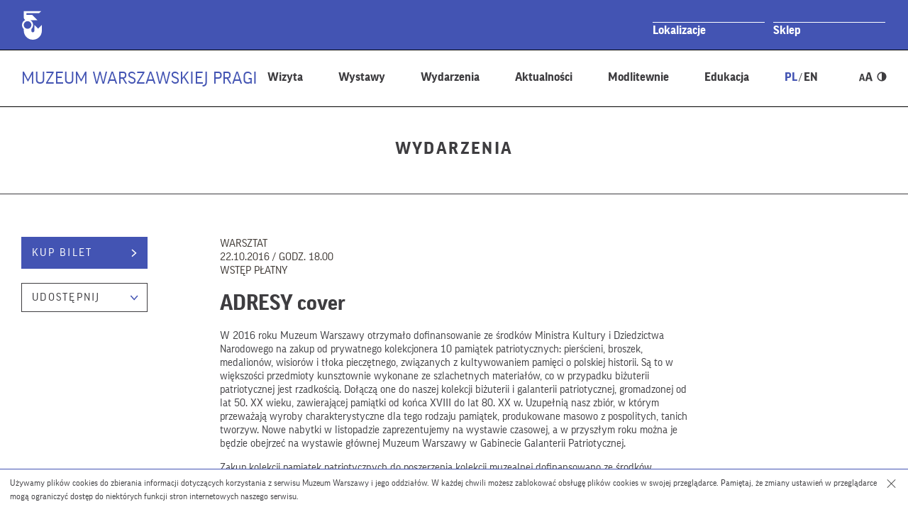

--- FILE ---
content_type: text/css
request_url: https://muzeumpragi.pl/wp-content/themes/muzeum_warszawy_oddzial/stylesheets/css/styles-050925.css?ver=1.0
body_size: 10378
content:
article,aside,details,figcaption,figure,footer,header,hgroup,nav,section,summary{display:block}audio,canvas,video{display:inline-block}audio:not([controls]){display:none;height:0}[hidden]{display:none}html{font-size:100%;-webkit-text-size-adjust:100%;-ms-text-size-adjust:100%}button,html,input,select,textarea{font-family:sans-serif}body{margin:0}h1{font-size:2em;margin:.67em 0}h2{font-size:1.5em;margin:.83em 0}h3{font-size:1.17em;margin:1em 0}h4{font-size:1em;margin:1.33em 0}h5{font-size:.83em;margin:1.67em 0}h6{font-size:.67em;margin:2.33em 0}abbr[title]{border-bottom:1px dotted}b,strong{font-weight:700;font-weight: normal;font-family: 'FF Good Pro Bold';}blockquote{margin:1em 40px}dfn{font-style:italic}mark{background:#ff0;color:#000}p,pre{margin:1em 0}code,kbd,pre,samp{font-family:monospace,serif;font-size:1em}pre{white-space:pre;white-space:pre-wrap;word-wrap:break-word}q{quotes:none}q:after,q:before{content:'';content:none}small{font-size:80%}sub,sup{font-size:75%;line-height:0;position:relative;vertical-align:baseline}sup{top:-.5em}sub{bottom:-.25em}dl,menu,ol,ul{margin:1em 0}dd{margin:0 0 0 40px}menu,ol,ul{padding:0 0 0 40px}nav ol,nav ul{list-style:none}img{border:0;-ms-interpolation-mode:bicubic}svg:not(:root){overflow:hidden}figure,form{margin:0}legend{border:0;padding:0;white-space:normal}button,input,select,textarea{font-size:100%;margin:0;vertical-align:baseline}button,input{line-height:normal}button,html input[type=button],input[type=reset],input[type=submit]{-webkit-appearance:button;cursor:pointer}button[disabled],input[disabled]{cursor:default}input[type=checkbox],input[type=radio]{box-sizing:border-box;padding:0}input[type=search]{-webkit-appearance:textfield;-moz-box-sizing:content-box;-webkit-box-sizing:content-box;box-sizing:content-box}input[type=search]::-webkit-search-cancel-button,input[type=search]::-webkit-search-decoration{-webkit-appearance:none}button::-moz-focus-inner,input::-moz-focus-inner{border:0;padding:0}textarea{overflow:auto;vertical-align:top}table{border-collapse:collapse;border-spacing:0}::-moz-selection{background:#d0d3d6;text-shadow:none}::selection{background:#d0d3d6;text-shadow:none}img{vertical-align:middle}fieldset{border:0;margin:0;padding:0}textarea{resize:vertical}.chromeframe{margin:.2em 0;background:#ccc;color:#000;padding:.2em 0}

/* Gridpak */
.col{min-height: 1px;border:0 solid transparent;float:left;-webkit-box-sizing:border-box;-moz-box-sizing:border-box;box-sizing:border-box;-moz-background-clip:padding-box!important;-webkit-background-clip:padding-box!important;background-clip:padding-box!important;}@media screen and (min-width:0px){.row{margin-left:-40px;}.col{border-left-width: 40px;padding:0;}.span_1{width:8.33333333333%}.span_2{width:16.6666666667%}.span_3{width:25%}.span_4{width:33.3333333333%}.span_5{width:41.6666666667%}.span_6{width:50%}.span_7{width:58.3333333333%}.span_8{width:66.6666666667%}.span_9{width:75%}.span_10{width:83.3333333333%}.span_11{width:91.6666666667%}.span_12{margin-left:0;width:100%}}
.ui-widget {
    font-family: Verdana,Arial,sans-serif;
    font-family:'FF Good Pro'!important;
    font-size: 1.1em;
}
/*** MAIN STYLES ***/
body{font-family:'FF Good Pro';font-size:15px;color:#3e3d40;-webkit-font-smoothing: antialiased;font-smoothing: antialiased;-moz-osx-font-smoothing: grayscale;}
a,fill,stroke,polyline,path{-webkit-transition:all 0.15s ease-out;-moz-transition:all 0.15s ease-out;transition:all 0.15s ease-out;}
a{border-bottom:1px solid #3e3d40;line-height: 1;display: inline;color:#3e3d40;text-decoration:none !important;}
h1,h2,h2,h3,h4,h5,h6{color:#3e3d40;font-weight:normal;font-family:'FF Good Pro Bold';}
h3{font-size:21px;line-height: 1.2;}
h1.section_title,
div.section_title,
h2.section_title{text-align:center;}
.heading_light{font-size:21px;line-height:30px;width:400px;font-family:'FF Good Pro';margin-top: 0;}
section{position:relative;overflow:hidden;margin-bottom: 80px;padding: 50px 40px;}
h1.section_title,
div.section_title,
section h2{font-size: 24px;color:#3e3d40;letter-spacing: 0.1em;text-transform:uppercase;margin-top: 0;margin-bottom: 45px;}
section .show_more_holder{text-align:center;clear: left;}
section .show_more{padding-top: 40px;clear: left;color:#3e3d40;display:inline-block;text-transform:uppercase;letter-spacing: 0.1em;border: 0;}
section .show_more span{display:inline-block;margin-top: 15px;}
.button{display:inline-block;font-family:'FF Good Pro';padding:12px 14px;font-size:15px;letter-spacing:0.15em;text-transform:uppercase;border:0;}
.more_button{background-color:#3e3d40;}
.home_slider .more_button{background-color: #4354b3;color: white;}
.home_slider .more_button:hover{background-color:white;color:#4354b3}
.more_button img{margin-left: 18px;}
.main_wrapper{width: 1260px;margin:0 auto;margin-top:110px;}
.oddzial_mw:not(.home) .main_wrapper{padding-top: 35px;}
.oddzial_mw:not(.home) header .menu{margin-bottom:0;}
.logo.mobile{display:none;}
.no_border{border:0 !important;}
.list-icon{position: relative;display: inline-block;height: 34px;width: auto;margin-left: 10px;top: 3px;}
.list-icon img{-webkit-transition: all 0.15s ease-out;-moz-transition: all 0.15s ease-out;transition: all 0.15s ease-out;object-fit: contain;width: auto;height: 100%;vertical-align: top;}
.visit_page_content .expand:hover img{opacity:0.4;}

/*** HEADER STYLES ***/
.mobile_menu{display:none;}
.home .header_holder{border:0;}
.oddzial_mw:not(.home) .main_menu{border-bottom:1px solid black;position: fixed;top: 70px;}
.header_holder.fixed,.oddzial_mw:not(.home) .header_holder{height:70px;}
.oddzial_mw header{background:#4354b3;overflow: hidden;}
.header_holder{position:fixed;top:0;background-color:#4354b3;z-index: 11;width: 100%;height:110px;-webkit-transition:all 0.15s ease-out;-moz-transition:all 0.15s ease-out;transition:all 0.15s ease-out;overflow: visible;}
.header_holder .logo{-webkit-transition:all 0.15s ease-out;-moz-transition:all 0.15s ease-out;transition:all 0.15s ease-out;}
.header_holder.fixed .logo,.oddzial_mw:not(.home) .header_holder .logo{top:14px;width: 32px;overflow: hidden;}
.header_holder a:focus{
    outline: #fff dotted 3px;
}
.logo{position:absolute;top:30px;left:30px;}
.logo a{border:0;}

header ul,header li{list-style:none;padding:0;}
header li a{display:inline-block;font-family:'FF Good Pro Bold';color: #fff;font-size:17px;border: 0;}
header li a:hover{color:white;}
header li{display: inline-block;vertical-align: top;width:100%;padding:2px 0 7px;margin-right: 12px;width: 158px;border-top: 1px solid #fff;}
header .menu{margin-right: 15px;margin-top:31px;margin-bottom: 0;float:right;width: 345px;}
header li.current-menu-item,
.home header li,
header .menu.active li.menu-item-has-children,
header .menu.active li.menu-item-has-children li{border-top: 1px solid #fff;}
header li.current-menu-item a,
.home header li a,
header .menu.active li.menu-item-has-children a{color: #fff;}
header .menu .sub-menu li a:hover{color:#8c96cb;}
header .sub-menu li{position:relative;width: 100%;}
header .sub-menu li:after{position:absolute;top:-1px;left:0;content:'';display:inline-block;border-top: 1px solid #fff;width:100%;height:1px;}
header .menu.active li a{color: #fff;}
header .menu.active li{border-top:1px solid #fff;}
.menu_holder .sub-menu{visibility:hidden;position:absolute;margin-top:7px;width:331px;}
.menu_holder .sub-menu li a{font-size:14px;font-family:'FF Good Pro';}
.menu_holder .sub-menu.active{visibility:visible;position:relative;}


/*******************/
/*** HOME STYLES ***/
/*******************/
.oddzial_mw.home .main_wrapper{position: relative;margin-top: 75px;z-index: 1;display: block;}
.home_slider{z-index:0;top:0;width:100%;height:100vh;}

.home_slider .slide{width:100%;height:100%;}
.home_slider .slide_info{bottom: 105px;}
.home_slider .slide_info.single_image{width: auto;left: 30px;margin: 0;}
.home_slider .slide_info.single_image h2{text-transform: uppercase;font-family: 'FF Good Pro';}
.home_slider .slide h2{font-size: 40px;letter-spacing: -0.01em;line-height: 42px;color:white;margin-bottom: 15px;}
#slider_nav{position:absolute;z-index:2;top:50%;margin-top: 20px;width:100%;padding: 0 30px;box-sizing: border-box;-webkit-box-sizing: border-box;}
#slider_nav .prev_slide{border:0;float:left;}
#slider_nav .next_slide{border:0;float:right;}
.slider_pager{position:absolute;z-index:2;bottom: 100px;right:30px;}
.slider_pager span a{display:block;width:100%;height:100%;border: 0;}
.slider_pager span{position:relative;margin:0 3px;display:inline-block;border-radius:100%;-webkit-border-radius:100%;background:white;width:10px;height:10px;opacity:0.5;}
.slider_pager .cycle-pager-active{opacity:1;}
.event{padding: 0 20px;}


/* MENU STYLES */
.oddzial_mw .main_menu{z-index:10;position: absolute;width: 100%;height: 80px;background-color: white;text-align: right;backface-visibility: hidden;-webkit-backface-visibility: hidden;}
.oddzial_mw.home .main_menu.fixed{position:fixed;top:70px;}
.oddzial_mw.home .main_menu{top: calc(100vh - 80px);}
.main_menu .blog_title{font-size:24px;position: absolute;width:410px;text-transform: uppercase;display: table;left: 30px;height: 80px;top: 0;text-align: left;margin: 0;}
.oddzial_mw.home .main_menu .blog_title a{opacity: 0;}
.show_title.oddzial_mw.home .main_menu .blog_title a{opacity: 1;}
.oddzial_mw .main_menu .blog_title a{color: #4354b3;border:0 !important;display: table-cell;vertical-align: middle;font-family: 'FF Good Pro';}
.oddzial_mw .main_menu.fixed .blog_title a{opacity:1;}
.main_menu ul,.main_menu li{margin:0;padding:0;}
.menu-menu-glowne-container,
.menu-menu-glowne-en-container{width:1260px;margin:0 auto;}
.main_menu .menu{position: relative;max-width: 83.33333333333%;float: right;display: flex; /* Default */}
.main_menu li{display:inline-block;text-align: center;width:16.66666666667%;width: auto;line-height: 80px;margin-left: 50px;}
.main_menu li a{font-family:'FF Good Pro Bold';font-size:17px;border:0;}
.main_menu li a:hover{color:#a9a8a6}
.main_menu li.current-menu-item a{color:#4354b3;}
.main_menu .ue{height: 32px;}
/* SECTION INFO BOX */
.info_box{background-color: rgba(255,255,255,0.9);color: white;overflow: hidden;}
.info_box *{color: #3e3d40;}
.info_box a:focus, .socials a:focus{
    outline: #4354b3 dotted 3px;
}
.info_box a:hover{color:#a9a8a6;border-bottom:1px solid #a9a8a6;}
.info_box .col{padding:0 20px;}
.info_box .button{display:block;clear:left;}
.info_box .buttons{position:absolute;bottom:50px;}
.socials a{background-image: url(../../img/socials-g.svg);border: 1px solid #3d3732;}
.socials a:hover{background-image:url(../../img/socials-g_hover.svg);}
.permanent_exhibition .button.buy_ticket_button{background: transparent;}
.permanent_exhibition .button.buy_ticket_button:hover{
    background: white;
    color: #4354b3;
    border: 1px solid white !important;
}
.button.buy_ticket_button{background: #4354b3;color: #fff;margin: 0 0 20px;padding: 14px 14px;border: 1px solid #4354b3 !important;}
.button.buy_ticket_button:hover{background:transparent;color:#4354b3;border:1px solid #4354b3 !important;}
.home .button.buy_ticket_button{
    border: 1px solid #4354b3 !important;
}
.home .button.buy_ticket_button:hover{
    background: transparent;
    color: #4354b3;
    border: 1px solid #4354b3!important;
}
.button.newsletter_button{/* width: 148px; */border: 1px solid #3e3d40;margin-bottom: 20px;}
.button.newsletter_button:hover{border:1px solid #a9a8a6;color:#3d3732}
.info_box .button.newsletter_button{margin:0;bottom:0;}

/* Muzeum Woli */
.blog_15.home .main_menu .blog_title a{opacity:1;}
.blog_15.home .main_wrapper{display:flex;flex-direction:column;}
.blog_15.home .main_wrapper .exhibitions:not(.activity){order:2;}
.blog_15.home .main_wrapper .activity{/* order:3; */}
.blog_15.home .main_wrapper .events{order:4;}

/* SECTION EXHIBITIONS */
.exhibitions{background:white;}
.exhibitions .show_more{padding-top: 3px;}
.exhibition{padding:0 20px;margin-bottom:20px;}
.exhibition a{color:#3e3d40;}
.exhibition h3{margin: 0.8em 0 0.1em;}
.exhibition p{margin-top:0;}
.exhibition img{width:100%;height:auto;}
.permanent_template .exhibition{margin-bottom: 40px;}

/*** PAGE EVENTS ***/
.events_page_content{overflow:hidden;}
.events_page_content .events{background:transparent;}

/*** PAGE EXHIBITIONS ***/
.permanent_exhibition .section_title{color:white;}

/*** SINGLE EVENT ***/
.single_event_page .row{margin-top:60px;}
.single_event_page h1{color: #3e3d40;line-height: 1.1em;}
.single_event_page .button.buy_ticket_button{background-color:#4354b3;color:white;margin-top: 0;}
.single_event_page .button.share_button{width: 148px;color: #3e3d40;border: 1px solid #3e3d40;}
.single_event_page .event_main_content{font-size:21px;line-height:25px;}
.single_event_page .event_main_content *{max-width: 100%;}


/*** FOOTER STYLES ***/
footer{position: relative;clear: both;z-index: 2;width:100%;background: #fff;overflow:hidden;box-sizing: border-box;padding: 40px 30px;border-top: 1px solid black;}
footer .row{clear:both;margin-left: -20px;}
footer .row_2{padding-top: 25px;}
footer .row_3{padding-top: 10px;}
footer .col{border-left-width:20px;}
footer *{color: #3e3d40;}
footer h4{border-top:1px solid #3e3d40;padding-top:0.3em;letter-spacing:0.05em;margin:0;}
footer h4 + h4{margin-top:1em;}
footer p{margin-top:0;line-height: 1.4em;}
footer ul,footer li{list-style:none;padding:0;margin-top:0;}
footer li{line-height: 1.4em;margin:0 !important;}
footer nav{margin-top:0.3em;}
footer a{border:0;font-family:'FF Good Pro';text-transform:none;padding:0;line-height: 1.4em;letter-spacing: 0;}
footer a:hover{color:#a9a8a6;}
footer .newsletter{padding:10px 20px;border:1px solid #3e3d40;display:inline-block;text-transform:uppercase;letter-spacing:0.1em;}
footer .newsletter img{margin-left:30px;}
footer .socials{margin-top:0;}
footer .to_top{position:absolute;right:30px;bottom: 125px !important;border:1px solid #3e3d40;}
footer .to_top:hover{border:1px solid #a9a8a6}


footer .sub-menu{position: relative;display:block;visibility: visible;margin-top: 0.3em;width: initial;}
footer h4,
footer .menu-item-has-children a:first-child,
footer a {
    
    text-transform:uppercase;
    font-family:'FF Good Pro Bold';
    border-top: 1px solid #3e3d40;
    padding-top: 8px;
    padding-bottom: 3px;
    letter-spacing: 0.05em;
    margin: 0;
    display: block;
    line-height: 1.2;
}
footer .menu-item-has-children .sub-menu a{
    text-transform:none;
    font-family:'FF Good Pro';
    display:inline-block;
    border:0;
    padding:0;
    letter-spacing:0;
}
footer a:focus{
    outline: #4354b3 dotted 3px;
}

.blog_3 .footer_adres{visibility:hidden;}

.logotypes_holder{border:0 !important;}



.dojazd_maly_tekst p {font-size: 15px; line-height: 1.2em;}


/* ARCHIWUM HISTORII MOWIONEJ */
.archiwum_historii_mowionej{
    background: #f5f6f6;
    padding-bottom: 60px;
}
.archiwum_historii_mowionej .main_wrapper{
    margin-top: 0;
    padding-top: 0 !important;
}
.archiwum_historii_mowionej > .main_wrapper{
    margin-top: 110px;
    padding-top: 35px !important;
}
.archiwum_historii_mowionej > .main_wrapper section{
    margin-bottom: 0;
    padding: 50px 0 50px;
}
.submit_section{
    background: white;
    margin-bottom: 0;
    display: none;
    padding: 30px 0 50px;
}
.archiwum_historii_mowionej > .main_wrapper section .span_6,
.submit_section .span_6 {
    border-left-width: 20px;
}
.archiwum_historii_mowionej p{
    font-size: 21px;
    line-height: 26px;
}
.archiwum_historii_mowionej h1.section_title{
    padding-bottom: 50px;
    border-bottom: 1px solid black;
    margin-bottom: 30px;
}
.archiwum_historii_mowionej #register,
.archiwum_historii_mowionej #login{
    width: 50%;
    margin: 0 auto;
}
.archiwum_historii_mowionej #register label,
.archiwum_historii_mowionej #login label{
    display: none !important;
}
.ap-pro-front-form{
    width: 100%;
}
.archiwum_historii_mowionej .ap-pro-front-form .ap-pro-form-field-wrapper:nth-child(5),
.archiwum_historii_mowionej .ap-pro-front-form .ap-pro-form-field-wrapper:nth-child(5) input,
.archiwum_historii_mowionej .ap-pro-front-form .ap-pro-form-field-wrapper:nth-child(6){
    width: 100% !important;
    margin-bottom: 30px;
}
.ap-pro-preview-remove,
.ap-pro-front-form-title{
    display: none;
}
.submit_info{
    color:#4354b3;
    margin-bottom: 20px;
}
.ap-pro-form-field-wrapper input,
.ap-pro-form-field select,
.ap-pro-form-field-wrapper textarea{
    box-sizing: border-box;
    -webkit-box-sizing: border-box;
    border: 1px solid #3e3d40 !important;
    border-radius: 0;
    -webkit-border-radius: 0;
    padding: 12px 5px;
    width: 100%;
    outline: none;
}
.ap-pro-form-field-wrapper input[type="file"]{
    padding: 8px 5px 10px;
    height: 43px;
    overflow: hidden;
    cursor: pointer;
}
.ap-pro-form-field select{
    padding: 11px 5px;
}
.ap-pro-form-field select option{
    border-radius: 0;
    -webkit-border-radius: 0;
}
.qq-upload-button{
    border: 1px solid #4354b3;
    background: #4354b3 !important;
    color: white;
    font-weight: normal !important;
    text-transform: uppercase;
    border-radius: 0 !important;
    -webkit-border-radius: 0 !important;
    cursor: pointer;
    letter-spacing: 0.15em;
    text-shadow: none;
    -webkit-text-shadow: none;
    padding: 12px 14px !important;
    width: 169px;
}
.ap-pro-form-field-wrapper input.ap-pro-submit-btn{
    border: 1px solid #4354b3;
    background: #4354b3;
    margin-top: 10px;
    color: white;
    text-transform: uppercase;
    letter-spacing: 0.15em;
}
.ap-pro-form-field-wrapper:nth-child(1),
.ap-pro-form-field-wrapper:nth-child(2),
.ap-pro-form-field-wrapper:nth-child(3),
.ap-pro-form-field-wrapper:nth-child(4){
    display: none;
}
.ap-pro-form-field-wrapper:nth-child(3n+1){
    clear: left;
}
.ap-pro-form-field-wrapper{
    margin-bottom: 20px;
    float: left;
}
.ap-pro-form-field-wrapper,
.archiwum_historii_mowionej #register .div_text,
.archiwum_historii_mowionej #login .div_text,
.button_div{
    width: 33.33333% !important;
    float: left;
    border-right: 10px solid transparent;
    box-sizing: border-box;
    -webkit-box-sizing: border-box;
    text-align: left !important;
}
.qq-uploader{
    margin-bottom: 0 !important;
}
.ap-pro-form-field .qq-upload-button input{
    overflow: hidden;
    height: 43px;
}
.qq-upload-list li{
    background: transparent !important;
    -moz-box-shadow: none !important;
    -webkit-box-shadow: none !important;
    -o-box-shadow:none !important;
    box-shadow:none !important;
    -moz-border-radius: 0 !important;
    -webkit-border-radius: 0 !important;
    -khtml-border-radius: 0 !important;
    border-radius: 0 !important;
}
.qq-progress-bar{
    background: #4354b3 !important;
    -moz-box-shadow: none !important;
    -webkit-box-shadow: none !important;
    -o-box-shadow:none !important;
    box-shadow:none !important;
    -moz-border-radius: 0 !important;
    -webkit-border-radius: 0 !important;
    -khtml-border-radius: 0 !important;
    border-radius: 0 !important;
}

.qq-upload-cancel{display:none !important}
.ap-pro-form-field-wrapper:nth-child(2) .ap-pro-form-field{
    overflow: visible;
    height: auto;
}
.ap-form-field.math-captcha{
}
.ap-pro-form-field-wrapper:nth-child(17),
.button_div{
    clear: left;
}
.button_div input{
    border: 1px solid #4354b3;
    background: #4354b3;
    margin-top: 10px;
    color: white;
}
#register .div_text input, #login .div_text input{
    box-sizing: border-box;
    -webkit-box-sizing: border-box;
    border: 1px solid #3e3d40 !important;
}
.archiwum_historii_mowionej #rememberme,
#wpmem_reg .req-text{
    display: none;
}

.wpsl-preloader,
[for="wpsl-search-input"],
.wpsl-selected-item,
.wpsl-store-location span,
.wpsl-info-actions,
.wpsl-store-details.wpsl-store-listing.wpsl-active-details:before, .wpsl-store-details.wpsl-store-listing:before,
#wpsl-search-input{display:none !important}
#wpsl-category{opacity:0}
#wpsl-category-list,
.wpsl-selected-item,
[for="wpsl-category-list"],
.wpsl-input,
.wpsl-search-btn-wrap,
.wpsl-direction-wrap,
.ap-pro-front-form .label-wrap{display: none !important;}
#wpsl-gmap{width: 100% !important;border-top: 1px solid #3e3d40;border-bottom: 1px solid #3e3d40;}
.wpsl-search{
    padding: 0 !important;
}
#wpsl-result-list{
    background: white;
    width: 75% !important;
    margin: 0 !important;
    padding: 0 40px;
    float: left;
    box-sizing: border-box;
    -webkit-box-sizing: border-box;
    border-right: 1px solid #000;
}
#wpsl-direction-details,#wpsl-wrap #wpsl-stores{
    height: auto !important;
    overflow: hidden !important;
}
#wpsl-wrap .main_wrapper #wpsl-result-list li {
    padding: 0;
    padding: 25px 0;
    border-bottom: 1px solid #3e3d40;
}
#wpsl-wrap .main_wrapper #wpsl-result-list li:last-child{
    border-bottom: 1px solid transparent;
}
#wpsl-result-list li p{
    margin: 0 !important;
    float: left;
}
#wpsl-result-list .wpsl-store-location a{
    border-bottom: 0;
}
#wpsl-result-list .attachments{
    float: right;
    display: inline-block;
}
.wpsl-dropdown{
    border-radius: 0 !important;
    border: 0 !important;
}
#wpsl-search-wrap .wpsl-dropdown div{
    border: 0 !important;
}
#wpsl-search-wrap .wpsl-dropdown div,
#wpsl-search-wrap .wpsl-dropdown div ul{
    overflow: hidden !important;
    position: relative !important;
    opacity: 1 !important;
    height: auto !important;
    border-radius: 0 !important;
    top: 0 !important;
    left: 0 !important;
    margin: 0 !important;
}
.wpsl-dropdown li{
    text-transform: uppercase;
    font-weight: normal;
    font-family: 'FF Good Pro Bold';
    border: 1px solid #ccc;
    border-bottom: 1px solid transparent;
    border-right: 1px solid transparent;
}
.wpsl-dropdown li:first-child{
    border-top: 1px solid transparent;
}
.wpsl-selected-dropdown{
    border: 2px solid #4354b3 !important;
    color: #4354b3 !important;
    background: #f8f9f8;
}
.wpsl-selected-dropdown + li{
    border-top: 1px solid transparent;
}
.wpsl-dropdown li:first-child .cat-img{
    margin-left: -2px;
    margin-right: 8px;
}
.cat-img{
    margin-right: 15px;
    margin-left: 5px;
}
.wpsl-search{
    float: left;
    border-right: 1px solid #3e3d40;
    width: 25%;
    box-sizing: border-box;
    -webkit-box-sizing: border-box;
}
#wpsl-search-btn, #wpsl-search-wrap div,
#wpsl-search-input, #wpsl-category .wpsl-dropdown{
    width: 100% !important;
    margin: 0;
}
.mce-inline-toolbar-grp{
    display: none !important;
}

.miejsce_content{
    min-height: 545px;
}
.single_miejsce_page .section_title{
    margin-bottom: 0;
}
.single_miejsce_page h1{
    font-size: 42px;
    margin-top: 5px;
    margin-bottom: 20px;
}
.single_miejsce_page .row,
.single_miejsce_page .row p{
    margin-top: 0;
}
.single_miejsce_page .row img{
    width: 100%;
    height: auto;
}
.single_miejsce_page .col{
        position: relative;
        border-left-width: 40px;
        -webkit-box-sizing: border-box;
        -moz-box-sizing: border-box;
        box-sizing: border-box;
        font-size: 21px;
        line-height: 26px;
}

.single_miejsce_page .attachment-post-thumbnail{
    margin-bottom: 20px;
}
.single_miejsce_page .wpsl-gmap-canvas{
    position: absolute !important;
    top: 0;
    left: 100%;
    margin-left: 40px;
    width: 100%;
    /* border-left: 40px solid transparent; */
    float: right;
    -webkit-box-sizing: border-box;
    -moz-box-sizing:border-box;
    box-sizing:border-box;
}
.single_miejsce_page #wpsl-base-gmap_0{
    height: 400px !important;
}
.single_miejsce_page .wpsl-locations-details{
    display: none;
}
.single_miejsce_page .desktop_buttons{
    position: absolute;
    top: 560px;
    right: 0;
}
.single_miejsce_page .buttons .button{
    float: right;
    line-height: 1.3em;
}
.single_miejsce_page .buttons .button img{
    width: 8px;
}
.button.back_to_map,.add-record{
    width: 148px;
    border: 1px solid #4354b3;
    background: #4354b3;
    margin-top: 10px;
    color: white;
}
.button.back_to_map:hover,.add-record:hover{
    background: white;
    color:#4354b3;
}
.button.back_to_map svg{
    margin-left: 4px;
}
.single_miejsce_page .audio,
.single_miejsce_page .movie{
    border: 0 !important;
    display: block;
    margin: 0.5em 0;
}
.single_miejsce_page .audio span,
.single_miejsce_page .movie span{
    border-bottom: 1px solid #3e3d40;
}
.single_miejsce_page .audio:hover span{
    
}
.single_miejsce_page .audio img,
.single_miejsce_page .movie img{
    width: 28px;
    margin-left: 10px;
    vertical-align: top;
}


    /*** PLAYER ***/
    #player {
        position: fixed;
        display: none;
        width: 100%;
        height: 100vh;
        top: 0;
        left: 0;
        background: rgba(255,255,255,0.9);
        z-index: 20000;
    }
    
    .player{
        display: table;
        width: 100%;
        height: 100%;
    }
    
    
    #player .slider {
        /* height: calc(100vh - 585px); */
        height: auto;
    }

    #player .slide_inner {
        display: table;
        height: 100%;
        margin: 0 auto;
    }

    #player .player_container {
        display: table-cell;
        width: 100%;
        vertical-align: middle;
        height: 100%;
        margin: 0 auto;
    }


    #jp_container > .ui-widget {
        position: relative;
        padding: 20px;
        width: 535px;
        margin: 0 auto;
        height: 40px;
        border: 0;
        vertical-align: middle;
        background: white;
        border: 1px solid #4354b3;
        border-radius: 0;
    }

    #player .jp-gui.jp-no-volume {
        width: 432px;
    }

    #player .jp-gui ul {
        margin: 0;
        padding: 0;
    }

    #player .jp-gui ul li {
        position: relative;
        float: left;
        list-style: none;
        margin: 2px;
        padding: 4px 0;
        cursor: pointer;
        background: none;
        border-radius: 0;
    }

    #player .jp-gui ul li a {
        margin: 0 4px;
        /* background: none; */
        border: 0;
    }

    #player .jp-gui li.jp-repeat,
    #player .jp-gui li.jp-repeat-off {
        margin-left: 344px;
    }

    #player .jp-gui li.jp-mute,
    #player .jp-gui li.jp-unmute {
        margin-left: 20px;
    }

    #player .jp-gui li.jp-volume-max {
        margin-left: 120px;
    }

    #player li.jp-pause,
    #player li.jp-repeat-off,
    #player li.jp-unmute,
    #player .jp-no-solution {
        display: none;
    }

    #player .jp-progress-slider {
        top: 8px;
        left: 100px;
        width: 300px;
        border-radius: 0;
    }

    #player .ui-widget-header {
        background: #fff;
        border-radius: 0;
    }

    #player .jp-progress-slider .ui-slider-handle {
        cursor: pointer;
        background: #fff;
        border-radius: 0;
        width: 6px;
        top: -4px;
        margin-left: -0.3em;
    }

    #player .jp-volume-slider {
        top: -3px;
        left: 428px;
        width: 100px;
        height: 8px;
        border-radius: 0;
    }

    #player .jp-volume-slider .ui-slider-handle {
        height: .8em;
        width: .8em;
        cursor: pointer;
        border-radius: 0;
        width: 5px;
        top: -4px;
        margin-left: -4px;
        background: white;
    }

    #player .jp-gui.jp-no-volume .jp-volume-slider {
        display: none;
    }

    #player .jp-current-time,
    #player .jp-duration {
        font-size: 12px;
        line-height: 1.4em; */
        cursor: default;
        margin-top: 5px;
    }

    #player .jp-current-time {
        float: left;
        margin-left: 40px;
    }

    #player .jp-duration {float: right;margin-right: 131px;}

    #player .jp-gui.jp-no-volume .jp-duration {
        right: 70px;
    }

    #player .jp-clearboth {
        clear: both;
    }

    #player .close{
        position: absolute;
        right:30px;
        top: 30px;
        vertical-align: top;
        width: 40px;
        height: 40px;
        background-repeat: no-repeat;
        border-radius: 100%;
        -webkit-border-radius: 100%;
        -moz-border-radius: 100%;
        border: 1px solid #4354b3;
        box-sizing: border-box;
    }
    #player .close:hover{border:1px solid #aaaaaa}
    #player .close span:first-child{
        height: 2px;
        width: 20px;
        background: #4354b3;
        position: absolute;
        top: 18px;
        left: 9px;
        -moz-transform: rotate(-45deg);
        transform: rotate(-45deg);
    }
    #player .close span:nth-child(2){
        height: 2px;
        width: 20px;
        background: #4354b3;
        position: absolute;
        top: 18px;
        left: 9px;
        -moz-transform: rotate(45deg);
        transform: rotate(45deg);
    }

    #player #jp_container,
    #player #video{display:none;width: 100%;vertical-align: middle;height: 100%;text-align: center;margin: 0 auto;}

    #player #jp_container.active,
    #player #video.active{
        display: table-cell;
    } 

/*************/
/*** VIDEO ***/
/*************/

div.video-js{margin:0 !important;}
#video{}
#video video{width: 100%;height: 100%;}
.vjs-control-bar,
.vjs-hidden,
.vjs-big-play-button{display:none !important;}





/*********************/
/*** MEDIA QUERIES ***/
/*********************/




@media all and (max-width:1350px){
    .single_event_page .buttons{margin-left:30px;}
    .main_menu .menu{padding-right: 30px;}
}

@media all and (max-width:1280px){
    .main_wrapper,
    .menu-menu-glowne-container,
    .menu-menu-glowne-en-container{width:100%;}
    .home .events{
    padding: 50px 20px;
}
}
@media all and (max-width:1120px){
    .main_menu .menu{justify-content:space-between;}
    .main_menu .menu li{margin-left: 3.5vw;}
}
@media all and (max-width:980px){
    .col.empty{display:none;}
    .single_event_page .buttons{margin-left:0px;margin-bottom:30px;}
    .single_event_page .main_wrapper .row{margin:0;}
    .single_event_page .main_wrapper .col{width:100%;padding:0 20px;border:0;box-sizing:border-box;-webkit-box-sizing:border-box;}

    .events_page_content #search_results {
    clear: left;
    min-height: 880px;
    width: 100%;
    border-top: 1px solid #000;
    margin-top: 60px;
}

.events_page_content .event_filters + .event_filters {border-bottom: none;}

    .events_page_content .event_filters .divider_holder {padding-bottom: 30px;}
    .events_page_content .event_filters .event_filters_inner {
    position: static;
    width: 100%;
    padding: 0 20px;
    box-sizing: border-box;
    -webkit-box-sizing: border-box;
}
.events_page_content .event_filters + .event_filters {
    z-index: 4;
    padding-bottom: 60px;
    padding-top: 30px;
    margin-bottom: 0;
    border-bottom: 0px solid #000;
}
    .events_page_content .divider {
    clear: both;
    padding-top: 30px;
}
    .exhibitions_page_content section {padding: 50px 0px;}
    
    .exhibitions_page_content section h2 {
    padding: 8px 15px 0 15px;
}

    .exhibitions_page_content section .exhibition_image  {padding: 0 15px; box-sizing: border-box; -webkit-box-sizing: border-box; -moz-box-sizing: border-box;}

.visit_page_content .col h2 {
    font-size: 21px;
    text-transform: none;
    letter-spacing: 0;
}
.visit_page_content section .row .col {
    font-size: 15px;
    line-height: 1.2em;
    margin-bottom: 60px;
}



    .logotypes {width: 85%;}
    .info_box .buttons {
    position: static;
    bottom: 50px;
    padding-top: 10px;
    padding-bottom: 70px;
}
.half_timer {display: block;}
footer .span_2 {width: 50%;}
.place_holder {display: none;}

.info_box .span_4 {width: 100%;}
.info_box .heading_light {width: 100%;}
.home_page_content .info_box .span_2 {width: 50%;}

.divider {clear: both;}
.span_4 {width: 50%;}
.socials {
   margin-top: 40px;
   position: absolute;
   z-index: 2;
}

.single_cabinet_page .share_button .socials, .single_event_page .share_button .socials{position:relative;bottom:0;}

footer{padding-bottom:30px;}

    #cabinet_nav .next_slide,
    #cabinet_nav .prev_slide{padding:0;background:none;}
    #cabinet_nav .next_slide span,
    #cabinet_nav .prev_slide span{display:none !important;}
    #cabinet_nav .next_slide img,
    #cabinet_nav .prev_slide img{margin:0 !important;}

}

@media (max-width: 900px){

    body{clear:left;}

    .logo.desktop{display:none;}
    .logo.mobile{display:block;}

    /* GLOBAL */
    .oddzial_mw:not(.home) .main_wrapper{margin-top:20px;}
    .main_wrapper{margin-top: 40px;}
    .main_menu .blog_title{position:absolute;display: block !important;height: auto;width:100%;top: 11px;left: 0;padding-left: 10px;padding-right: 10px;box-sizing:border-box;-webkit-box-sizing:border-box;}
    .main_menu .blog_title a{border:0;color:white;font-size: 14px;line-height: 16px;text-transform:uppercase;}
    .blog_25 .main_menu .blog_title a{position: relative;top: -6px;}
    h1.section_title, div.section_title, section h2{
    font-size: 20px;
    margin-bottom: 25px;
    padding-bottom: 25px !important;
}
    .button.newsletter_button, .button.share_button{width:108px;padding: 8px 12px !important;}
    .button img{margin-top:0;}
    .news_page_content section,
    .visit_page_content section,
    section {margin-bottom: 0;padding: 20px 0px 20px;}
    .main_wrapper_inner_holder{padding:0 10px;}


    /* MENU */
    .mobile_menu{display:block;}
    .main_menu .menu,
    .main_menu .menu-menu-glowne-en-container,
    .main_menu .menu-menu-glowne-container{display:none;}
    .oddzial_mw .main_menu{position: fixed;display: block;top:70px !important;height: 55px;}
    .oddzial_mw .main_menu .blog_title a{opacity:1 !important}
    .menu_holder{position:absolute;display:none;width: 100%;background: white;background: #4354b3;}
    li.menu-item-has-children:after{-webkit-transition:all 0.2s;transition:all 0.2s;content:'';position: absolute;top: 12px;right: 10px;display: block;text-right;width: 22px;height: 16px;background-size: 100%;background-repeat: no-repeat;background-image:url(../../img/arrow-down-w.svg);}
    .menu_holder .sub-menu{position:relative;visibility:visible;display: none;width:100%;background: #4354b3;margin: 0;}
    .menu_holder li.menu-item-has-children{padding-bottom:0;}
    .menu_holder li.menu-item-has-children.open{background:#4354b3;}
    .menu_holder .menu > li.menu-item-has-children > a{padding-bottom:8px;position: relative;z-index: 2;color: white !important;}
    .menu-item-has-children.open:after{-webkit-transform:rotate(180deg);-moz-transform:rotate(180deg);transform:rotate(180deg);}
    .menu li{border-top:1px solid white;}
    header li.lang a{padding-left:0;}
    .lang span,
    header li.current-menu-item a, .home header li a, header .menu.active li.menu-item-has-children a, .lang .current{color:white}

    /* HOME */
    .home_slider{height:calc(100vh - 69px);}
    .slider_pager span{width:14px;height:14px;}
    .home_slider .slide_info{left: 10px;bottom: 30px;}
    #slider_nav{padding:0 10px;}
    .info_box .col{padding:0 10px;}
    .info_box{padding-bottom: 0;}
    .info_box .socials{bottom: 10px;}
    


    /* SECTION EVENTS */
    .home .events {background:white;/* border-top: 1px solid #807c7a; */padding: 40px 0;}
    .events .event{padding: 0;}
    section .show_more{padding-top:20px;}
    section .show_more svg{width:40px;}
    section .show_more span{margin-top: 0;}


    /* SECTION EXHIBITIONS */
    .exhibitions{background:rgba(255,255,255,0.9)}

    /* SECTION COLLECTIONS */
    .collection p{font-size:12px;}
    .collections{padding-left:0px;padding-right:0;}

    /* PAGE EVENTS */
    .events_page_content .top_nav .col,
    .events_page_content .event_filters .col{padding:0;}
    .events_page_content .events_view{display:none;}
    .events_page_content .top_nav{padding:0 10px;border: 0;margin-bottom: 20px;}
    .events_page_content .event_filters .event_filters_inner{padding:0 10px;}
    .events_page_content .event_filters + .event_filters{padding-top: 0;}
    .events_page_content .event_filters{height:auto !important;margin-bottom: 0;}
    .events_page_content .event_filters .event_filters_inner .divider_holder{margin-bottom: 20px;}
    .events_page_content .divider{padding-top: 20px;}
    .events_page_content #search_results.events_by_list .masonry{width:100%;}
    .events_page_content #search_results.events_by_list .event_day{font-size:15px;padding: 8px 10px;height: auto;line-height: 1.3em;}
    .events_page_content #search_results.events_by_list .event{height:auto;padding: 20px 10px;}
    .events_page_content #search_results.events_by_list .event_date_place{float:left;width:auto;clear: left;}
    .events_page_content .filters_holder{border-top:1px solid black;}
    .events_page_content .filter_btn{position:relative;display: block;border: 0;width:100%;padding: 12px 0;}
    .events_page_content .filter_btn:after{-webkit-transition:all 0.2s;transition:all 0.2s;content:'';position: absolute;top: 14px;right: 10px;display: block;text-right;width: 22px;height: 16px;background-size: 100%;background-repeat: no-repeat;background-image:url(../../img/arrow-down.svg);}
    .events_page_content .open .filter_btn:after{-webkit-transform:rotate(180deg);-moz-transform:rotate(180deg);transform:rotate(180deg);}
    .events_page_content .filter_btn h2{padding-left:10px;font-size:21px;text-transform:capitalize;margin-bottom: 0;}
    .events_page_content #search_results.events_by_list{margin-top: 20px;padding: 0;}
    .events_page_content #search_results{padding: 0;}
    .events_page_content #filters{display:none;}

    /* NEW LAYOUT */
    .events_calendar{padding:0 12px;}
    .events_calendar .current-month{font-size:16px;}
    .events_calendar .calendar-header,.calendar .day-num:empty,.events_calendar .event_filters,.events_calendar .day-num{display:none !important;}
    .events_calendar .calendar .week{flex-direction:column;border: 0;}
    .events_calendar #search_results.events_by_list .event_day{padding:0;border:0;}
    .events_calendar #search_results.events_by_list .event_cat_name{max-width:none;}
    .events_calendar #search_results.events_by_list .event{padding:20px 0;}
    .events_calendar #search_results.events_by_list .event:last-child{border:0;padding-bottom:0;}
    .events_calendar #filters{display:block;}
    .events_calendar .months-nav{position:relative;top: initial;}
    .events_calendar .event_day .event:first-of-type:before{content:attr(data-num);display: block;color:white;font-size:20px;margin-bottom:20px;background:#4354b3;padding:20px;box-sizing:border-box;}


    .exhibitions_page_content section h2{padding-left:10px;padding-right:10px;}
    .single_event_page .single_object_page figure img{width:100%;height:auto;}
    .single_event_page .single_object_page .section_title.secondary_title{border-bottom:0 !important;}

    .exhibitions_page_content section .exhibition_time,
    .exhibitions_page_content p{font-size:15px;line-height:1.3em;}
    .exhibitions_page_content section .exhibition_image{padding:0 10px;}
    .exhibitions_page_content ul{padding-bottom: 20px;}
    .exhibitions_page_content ul > li{margin-bottom:10px;}
    .exhibitions_page_content section p{margin-top:7px;}


    /* SINGLE EVENT */
    .col{width:100%;border:0;}
    .row{margin:0;}
    .single_event_page .main_wrapper .col{padding:0 10px;border: 0;-webkit-box-sizing: border-box;-moz-box-sizing: border-box;box-sizing: border-box;}
    .single_event_page .event_main_content{margin-top: 15px;}
    .single_event_page .section_title{padding-bottom:50px !important;}


    section h2 {
    font-size: 24px;
    color: #3e3d40;
    letter-spacing: 0.1em;
    text-transform: uppercase;
    margin-top: 0;
    margin-bottom: 42px;
}
    .visit_page_content section .row .col {
    font-size: 15px;
    line-height: 1.2em;
    margin-bottom: 0px;
}
.visit_page_content section .row .col:first-child {
    clear: left;
  padding-right: 0; 
}
.visit_page_content .span_6 {width: 100%;}
    .exhibition {
    padding: 0 10px;
    margin-bottom: 20px;
    height: auto;
}
.list-icon{height: 20px;margin-left:7px;top:2px;}
    .buttons_holder_span {position: relative;}
    .exhibition h3 {
    margin: 0.8em 0 0.1em;
    line-height: 1.2em;
}
.menu_button * { -webkit-transition: all .4s ease;
    -moz-transition: all .4s ease;
    -o-transition: all .4s ease;
    transition: all .4s ease;}

    .open_menu .menu_button .line_one {
    height: 2px;
    width: 20px;
    position: absolute;
    top: 18px;
    left: 9px;
    -moz-transform: rotate(-45deg);
    transform: rotate(-45deg);
}

    header li a{
    display: inline-block;
    width: 100%;
    font-family: 'FF Good Pro Bold';
    color: #fff;
    font-size: 21px;
    }
    .lang,.lang a{
        font-size:21px;
    }
    header li img{max-height:40px;}

    .sub-menu li {padding-left: 0;}


    .home_slider .slide h2 {font-size: 21px;line-height: 24px;}
    .show_title .home_slider .slide h2{
    display: block;
}
    .button {
    font-size: 12px;}
.heading_light {
  
    width: auto;
 
}
.info_box .heading_light {
   font-size: 15px;
   line-height: 1.2em;
}
.info_box p {
    margin-top: 0;
    font-size: 12px;
}
body {font-size: 12px;}


h3 {font-size: 15px;line-height: 1.2em;}

    .slider_pager {
    position: absolute;
    z-index: 2;
    bottom: 26px;
    right: 10px;
}
    .header_holder{overflow:visible;height: auto !important;z-index: 10000;}

    .menu-menu-1-container {opacity: 0; display: none;
    -webkit-transition: opacity .4s ease;
    -moz-transition: opacity .4s ease;
    -o-transition: opacity .4s ease;
    transition: opacity .4s ease;
    }
.open_menu .menu-menu-1-container {opacity: 1; display: block; position: absolute; width: 100%; left: 0; top: 00px; background: #fff; z-index: 10000;}

    header {padding-top: 70px;}
    .menu_button {display: inline-block;background: white;}
.home_page_content .info_box .span_2 {width: 100%;}


.span_4 {width: 100%;}

header .menu {
    margin-right: 0;
    margin-top: 70px;
    margin-bottom: 0;
    float: none;
    width: auto;
}
.menu-menu-1-container {display: none;}

header li {
    position: relative;
    display: block;
    vertical-align: top;
    width: 100%;
    padding: 9px 0 9px 10px;
    margin-right: 0;
    width: auto;
    border-top: 1px solid #4354b4;
}

.lang{padding:12px 8px;margin-left: 0;}
.lang.mobile-menu{display:flex;position:absolute;top:17px;right:56px;color:#fff;font-family: 'FF Good Pro Bold';}
.lang.mobile-menu *{font-size:16px;color:#fff;border:0;}
.lang.mobile-menu span{margin:0 3px;}

header .menu {
    margin-right: 0;
    margin-top: 0;
    margin-bottom: 0;
    float: none;
    width: auto;
}

.logo {
    position: absolute;
    top: 15px;
    left: 10px;
}
.home_slider .slide_image {
    position: fixed;
    top: 0;
    left: 0;
    width: 100%;
    height: 100%;
    background-size: cover;
    background-position: 50% 50%;
    background-repeat: no-repeat;
}


/* FOOTER */


    .row_3 {    border-top: 1px solid white; padding-top: 180px;}
    .logotypes {padding: 15px 10px 20px 10px;}
    footer .row_3 {
    padding-top: 0;
}
    footer p {padding-left: 10px;padding-right: 10px;}

    .row_3 {position: relative;}
    .row_4 {position: relative;}
    footer .row_4 .socials {
        position: relative;
        left: 10px;
        bottom: 0;
        padding-bottom: 160px;
    }

    .footer_adres {padding-bottom: 15px;}
    .footer_adres p {padding-left: 0;}
    .row_2 .span_4:nth-child(2){
    padding-top: 20px;
    border-left: 10px solid transparent;
}
    .logo_footer {
    padding-bottom: 25px;
    padding-top: 5px;
    padding-left: 10px;
    }
    
    footer .row_2 {
    padding-top: 0px;
}
    .logotypes {width: 90%;}
    footer .row {
    clear: both;
    margin-left: 0px; 
}

footer .col {
 border-left-width: 0px;
}
footer .socials{margin-left:10px;bottom: 0px;}
footer {
    position: relative;
    clear: both;
    z-index: 2;
    width: 100%;
    overflow: hidden;
    box-sizing: border-box;
    padding: 20px 0px;
}
    footer li {position: relative;display: block;padding-bottom: 4px;}
    footer .span_2 {width: 100%}
    footer .span_2 nav {display: none;}

    .open_menu .menu_button .line_three {opacity: 0;}

    .open_menu .menu_button .line_two {
    height: 2px;
    width: 20px;
    position: absolute;
    top: 18px;
    left: 9px;
    -moz-transform: rotate(45deg);
    transform: rotate(45deg);
}
footer h4 {
    border-top: 1px solid white;
    padding-top: 13px;
    padding-bottom: 13px;
    letter-spacing: 0.05em;
    margin: 0;
}

footer .footer_adres{padding-left:10px;}
footer h4, footer .menu-item-has-children a:first-child,footer a{font-size:21px;text-transform: initial;}
footer .menu-item-has-children .sub-menu a{font-size:16px;}
footer .button.newsletter_button{margin-left:10px;margin-top: 20px;margin-bottom: 0;}
footer li + li{margin-top: 0;}
footer ul{margin-bottom: 0;}
footer .sub-menu{display:none;}
footer .row_3 .col.span_4:nth-child(2){position: relative;margin-top: 0;}
footer li.menu-item-has-children:after{content:'';position: absolute;top: 14px;right: 10px;display: block;text-right;width: 22px;height: 16px;background-size: 100%;background-repeat: no-repeat;background-image:url(../../img/arrow-down.svg);}

footer .to_top {
    position: absolute;
    z-index: 10;
    right: 10px !important;
    bottom: -13px;
    padding-top: 7px;
}

}

.wpsl-dropdown .wpsl-selected-item, .wpsl-dropdown li {color: #3e3d40!important; }
#wpsl-result-list {border-right: 0;}

@media all and (max-width:470px){

    .button{padding: 9px 10px;}

    .button.read_more_button{margin:1em 0;}

    .single_event_page .event_main_content{font-size: 15px;line-height:1.3em;}

    .home .events,section {margin-bottom: 0;padding: 23px 0px;}

    /* PAGE NEWS */
    .news_page_content .news{min-height:auto;}
    .pagination a{margin:0 3px;}
    .pagination *{font-size:15px;}

    /* SINGLE EVENT */

    .single_event_page .main_wrapper section{padding-top:22px !important;}
    .single_event_page .section_title{padding-bottom:22px !important;margin-bottom: 0;}
    .single_event_page h1{font-size:21px;}
    .single_event_page .event_main_content p{font-size:15px;line-height: 1.2em;}
    .single_event_page .event_info .date_hour{line-height:1.3em;}
    .single_event_page .row{margin-top:0;}

    /* PAGE PERMANENT EXHIBITION */
    .permanent_exhibition .event_main_content h1{font-size:21px;}


    /* PAGE EXHIBITIONS */
    .permanent_exhibition .cabinet_title a{font-size:15px;}

    .single_cabinet_page .row{margin-top:15px !important;}  
    .single_event_page .leading_objects{padding-top:20px;}

    .logotypes {
    width: 100%;
    box-sizing: border-box;
    padding: 15px 15px 10px 15px;
    }

    .exhibitions_page_content a .svg {
    float: right;
    width: 20px;
    margin-top: 1px;
    -webkit-transition: transform 0.15s ease-out;
    -moz-transition: transform 0.15s ease-out;
    transition: transform 0.15s cubic-bezier(0.25, 0.46, 0.45, 0.94);
}
    .exhibitions_page_content strong {
 
    font-size: 15px;
  
}

.exhibitions_page_content section .exhibition_time{font-size:12px;padding-top:1px !important;}

    .exhibitions_page_content a {
    display: block;
    font-size: 21px;
   
}
    .exhibitions_page_content .section_title {
    border: 0;
    margin-bottom: 20px;
}
.exhibitions_page_content section {
    padding: 15px 0px;
}
    .visit_page_content section .row {
    position: relative;
    clear: both;
    padding-top: 25px;
}
    .visit_page_content section {
    padding: 22px 0;
}
        .collections .col {
    border-left-width: 15px;
    padding-bottom: 10px;
}
    .collections .heading_light {
    margin-left: 0;
    margin-bottom: 55px;
    line-height: 1.2em;
}
    .collections {
    background: rgba(62,61,64,0.9);
    padding: 25px 10px 10px;
}
.logo_types {width: 100%;}
    section h2 {
    font-size: 15px;
    color: #3e3d40;
    letter-spacing: 0.1em;
    text-transform: uppercase;
    margin-top: 0;
    margin-bottom: 22px;
}


    section .show_more span {
    font-size: 10px;
}
    .exhibition {
    padding: 0 20px;
    margin-bottom: 40px;
    height: 342px;
}

#slider_nav {padding: 0 15px;}
.exhibition {
    padding: 0 10px;
    margin-bottom: 12px;
    height: auto;
}
.event {
    padding: 0 0px;
    margin: 0;
    height: 227px;
    overflow: hidden;
    list-style: none;
}

/* SECTION EVENTS */
.home_page_content .events .row{margin-top:0;}
.event .event_date_place{overflow:hidden;}
.event .date{position:relative;float:left;bottom: 0;}
.event .place{display:block;clear:left;position:relative;float:left;top:0;}
.event a:hover{border-color:#807c7a !important}
.event a{border-top:none !important;border-right: none !important;border-left: none !important;border-color: #807c7a;padding-left:10px;padding-right:10px;}
.event:first-child a{border-top:1px solid #807c7a !important}
.event a,.event{height:auto;}


/* SECTION COLLECTIONS */
.collections .row{margin-left:0;}
.collections .col{border-left-width: 0;}

.list-icon{height: 18px;margin-left: 4px;top: 1px;}

}



@font-face {font-family: 'FF Good Pro Bold';src: url('fonts/337D26_0_0.eot');src: url('fonts/337D26_0_0.eot?#iefix') format('embedded-opentype'),url('fonts/337D26_0_0.woff2') format('woff2'),url('fonts/337D26_0_0.woff') format('woff'),url('fonts/337D26_0_0.ttf') format('truetype');}
@font-face {font-family: 'FF Good Pro Italic';src: url('fonts/337D26_1_0.eot');src: url('fonts/337D26_1_0.eot?#iefix') format('embedded-opentype'),url('fonts/337D26_1_0.woff2') format('woff2'),url('fonts/337D26_1_0.woff') format('woff'),url('fonts/337D26_1_0.ttf') format('truetype');}
@font-face {font-family: 'FF Good Pro Bold Italic';src: url('fonts/337D26_2_0.eot');src: url('fonts/337D26_2_0.eot?#iefix') format('embedded-opentype'),url('fonts/337D26_2_0.woff2') format('woff2'),url('fonts/337D26_2_0.woff') format('woff'),url('fonts/337D26_2_0.ttf') format('truetype');}
@font-face {font-family: 'FF Good Pro';src: url('fonts/337D26_3_0.eot');src: url('fonts/337D26_3_0.eot?#iefix') format('embedded-opentype'),url('fonts/337D26_3_0.woff2') format('woff2'),url('fonts/337D26_3_0.woff') format('woff'),url('fonts/337D26_3_0.ttf') format('truetype');}


--- FILE ---
content_type: text/css
request_url: https://muzeumpragi.pl/wp-content/plugins/custom-mediaelement/js/speed-new/speed-new.min.css?ver=1768163559
body_size: 521
content:
.mejs-speed-button, .mejs__speed-button {
    position: relative
}

.mejs-speed-button > button, .mejs__speed-button > button {
    background: transparent;
    color: #fff;
    font-size: 11px;
    line-height: normal;
    margin: 11px 0 0;
    width: 36px
}

.mejs-speed-selector, .mejs__speed-selector {
    background: rgba(50, 50, 50, .7);
    border: 1px solid transparent;
    border-radius: 0;
    left: -10px;
    overflow: hidden;
    padding: 0;
    position: absolute;
    width: 60px;
    visibility: visible;
    bottom: 3.5em;
    display: none;
}

.mejs__speed-button:hover .mejs__speed-selector,
.mejs__speed-button.focus .mejs__speed-selector {
    display: block;
}

.mejs-speed-selector-list, .mejs__speed-selector-list {
    display: block;
    list-style-type: none !important;
    margin: 0;
    overflow: hidden;
    padding: 0
}

.mejs-speed-selector-list-item, .mejs__speed-selector-list-item {
    color: #fff;
    display: block;
    list-style-type: none !important;
    margin: 0 0 6px;
    overflow: hidden;
    padding: 0 10px;
    width: 100%;
}

.mejs-speed-selector-list-item:hover, .mejs__speed-selector-list-item:hover {
    background-color: #c8c8c8 !important;
    background-color: hsla(0, 0%, 100%, .4) !important
}

/*.mejs-speed-selector-input, .mejs__speed-selector-input {
    clear: both;
    float: left;
    left: -1000px;
    margin: 3px 3px 0 5px;
    position: absolute
}*/

.mejs-speed-selector-label, .mejs__speed-selector-label {
    color: #fff;
    cursor: pointer;
    float: left;
    font-size: 11px;
    line-height: 15px;
    margin-left: 5px;
    padding: 4px 0;
}

.mejs-speed-selected,
.mejs__speed-selected,
.mejs__speed-selected span,
.mejs__speed-selected .mejs__speed-selector-label
{
    color: #21f8f8
}

/*.mejs-speed-selector, .mejs__speed-selector {
    visibility: hidden
}*/

.mejs-speed-button:hover .mejs-speed-selector, .mejs__speed-button:hover .mejs__speed-selector {
    visibility: visible
}

--- FILE ---
content_type: image/svg+xml
request_url: https://muzeumpragi.pl/wp-content/themes/muzeum_warszawy_oddzial/img/pragalogotypy.svg
body_size: 36087
content:
<?xml version="1.0" encoding="utf-8"?>
<!-- Generator: Adobe Illustrator 16.0.0, SVG Export Plug-In . SVG Version: 6.00 Build 0)  -->
<!DOCTYPE svg PUBLIC "-//W3C//DTD SVG 1.1//EN" "http://www.w3.org/Graphics/SVG/1.1/DTD/svg11.dtd">
<svg version="1.1" id="Warstwa_1" xmlns="http://www.w3.org/2000/svg" xmlns:xlink="http://www.w3.org/1999/xlink" x="0px" y="0px"
	 width="504.583px" height="75px" viewBox="199.583 0 504.583 75" enable-background="new 199.583 0 504.583 75"
	 xml:space="preserve">
<g>
	<path d="M169.612,30.807h-0.278c-0.029-0.115-0.083-0.203-0.165-0.261c-0.08-0.057-0.187-0.085-0.321-0.085
		c-0.174,0-0.314,0.058-0.421,0.174c-0.106,0.116-0.159,0.285-0.159,0.509c0,0.216,0.05,0.384,0.152,0.498
		c0.103,0.115,0.234,0.171,0.397,0.171c0.139,0,0.252-0.039,0.343-0.12c0.09-0.08,0.147-0.2,0.173-0.362h0.278
		c-0.025,0.213-0.111,0.38-0.256,0.507c-0.146,0.124-0.32,0.188-0.528,0.188c-0.261,0-0.468-0.078-0.624-0.236
		c-0.155-0.158-0.232-0.375-0.232-0.654c0-0.293,0.08-0.521,0.242-0.684c0.162-0.164,0.367-0.246,0.615-0.246
		c0.229,0,0.414,0.056,0.552,0.164C169.518,30.479,169.595,30.625,169.612,30.807 M170.212,31.128c0-0.236-0.063-0.457-0.187-0.659
		c-0.125-0.204-0.295-0.364-0.511-0.482c-0.216-0.118-0.45-0.178-0.7-0.178c-0.249,0-0.48,0.06-0.696,0.178
		c-0.217,0.118-0.387,0.278-0.512,0.484c-0.124,0.203-0.187,0.423-0.187,0.658c0,0.236,0.063,0.457,0.187,0.661
		c0.125,0.204,0.295,0.365,0.513,0.482c0.217,0.118,0.448,0.176,0.698,0.176c0.249,0,0.481-0.058,0.697-0.176
		s0.386-0.278,0.511-0.482C170.15,31.585,170.212,31.365,170.212,31.128 M170.44,31.127c0,0.276-0.071,0.53-0.217,0.768
		c-0.145,0.235-0.343,0.421-0.595,0.558c-0.25,0.139-0.521,0.207-0.812,0.207s-0.561-0.067-0.812-0.207
		c-0.253-0.137-0.451-0.323-0.597-0.56c-0.145-0.238-0.218-0.492-0.218-0.766c0-0.272,0.073-0.528,0.218-0.765
		c0.146-0.236,0.343-0.423,0.595-0.561c0.251-0.135,0.522-0.204,0.813-0.204c0.289,0,0.561,0.069,0.812,0.204
		c0.252,0.138,0.45,0.324,0.595,0.561C170.367,30.599,170.44,30.854,170.44,31.127"/>
	<path d="M99.316,48.779h0.023c0.13-0.467,0.595-2.109,0.777-2.84c0.053-0.213,0.058-0.28,0.058-0.354
		c0-0.101-0.041-0.168-0.276-0.168c-0.028,0-0.047-0.032-0.047-0.054c0-0.027,0.023-0.04,0.088-0.04c0.267,0,0.483,0.013,0.53,0.013
		c0.035,0,0.259-0.013,0.418-0.013c0.047,0,0.07,0.013,0.07,0.034c0,0.026-0.012,0.06-0.047,0.06c-0.019,0-0.117,0.006-0.178,0.026
		c-0.152,0.061-0.235,0.287-0.335,0.601c-0.229,0.726-0.742,2.526-0.947,3.162c-0.137,0.421-0.165,0.489-0.226,0.489
		c-0.053,0-0.099-0.073-0.17-0.295l-1.013-3.107c-0.177,0.494-0.877,2.572-1.065,3.1c-0.088,0.24-0.125,0.303-0.183,0.303
		c-0.054,0-0.094-0.063-0.201-0.448l-0.918-3.366c-0.082-0.303-0.136-0.376-0.271-0.43c-0.07-0.027-0.198-0.033-0.234-0.033
		c-0.024,0-0.047-0.02-0.047-0.055c0-0.026,0.036-0.039,0.083-0.039c0.271,0,0.559,0.013,0.61,0.013
		c0.047,0,0.282-0.013,0.542-0.013c0.07,0,0.095,0.013,0.095,0.039c0,0.035-0.029,0.055-0.053,0.055c-0.042,0-0.125,0-0.183,0.033
		c-0.036,0.013-0.07,0.046-0.07,0.121c0,0.072,0.04,0.273,0.1,0.527c0.082,0.36,0.611,2.444,0.676,2.68h0.013l1.083-3.176
		c0.077-0.227,0.112-0.258,0.143-0.258c0.034,0,0.075,0.071,0.141,0.264L99.316,48.779z"/>
	<path d="M102.866,47.805c0.022,0,0.022-0.014,0.018-0.041l-0.512-1.557c-0.031-0.086-0.061-0.086-0.089,0l-0.483,1.557
		c-0.005,0.027,0,0.041,0.018,0.041H102.866z M102.29,45.438c0.063-0.187,0.088-0.219,0.123-0.219c0.054,0,0.07,0.081,0.125,0.205
		c0.094,0.24,0.924,2.59,1.242,3.45c0.188,0.509,0.329,0.581,0.441,0.622c0.076,0.023,0.153,0.031,0.206,0.031
		c0.029,0,0.065,0.015,0.065,0.047c0,0.035-0.061,0.049-0.118,0.049c-0.077,0-0.461,0-0.819-0.014
		c-0.1-0.008-0.182-0.008-0.182-0.041c0-0.026,0.012-0.026,0.036-0.041c0.028-0.014,0.082-0.06,0.046-0.153l-0.466-1.302
		c-0.012-0.027-0.017-0.035-0.048-0.035h-1.195c-0.023,0-0.04,0.016-0.053,0.048l-0.295,0.908c-0.047,0.141-0.075,0.28-0.075,0.381
		c0,0.114,0.089,0.153,0.178,0.153h0.046c0.042,0,0.053,0.021,0.053,0.047c0,0.035-0.029,0.049-0.076,0.049
		c-0.125,0-0.406-0.021-0.465-0.021c-0.054,0-0.313,0.021-0.523,0.021c-0.064,0-0.1-0.014-0.1-0.049
		c0-0.024,0.023-0.047,0.046-0.047c0.035,0,0.112-0.008,0.153-0.014c0.237-0.035,0.336-0.234,0.436-0.521L102.29,45.438z"/>
	<path d="M105.621,47.45c0,0.032,0.012,0.052,0.036,0.073c0.076,0.045,0.342,0.086,0.571,0.086c0.123,0,0.265-0.006,0.389-0.101
		c0.176-0.133,0.312-0.435,0.312-0.87c0-0.707-0.342-1.113-0.895-1.113c-0.152,0-0.318,0.02-0.371,0.033
		c-0.023,0.014-0.041,0.031-0.041,0.066L105.621,47.45L105.621,47.45z M105.174,46.971c0-0.885,0-1.044-0.011-1.226
		c-0.014-0.194-0.042-0.286-0.213-0.313c-0.04-0.008-0.129-0.014-0.177-0.014c-0.018,0-0.041-0.025-0.041-0.046
		c0-0.035,0.023-0.048,0.083-0.048c0.235,0,0.582,0.013,0.611,0.013c0.053,0,0.488-0.013,0.647-0.013
		c0.329,0,0.694,0.035,0.966,0.248c0.129,0.107,0.358,0.381,0.358,0.775c0,0.422-0.152,0.829-0.637,1.297
		c0.424,0.601,0.784,1.115,1.084,1.471c0.277,0.318,0.446,0.373,0.577,0.395c0.1,0.02,0.153,0.02,0.183,0.02
		s0.047,0.027,0.047,0.046c0,0.034-0.028,0.049-0.123,0.049h-0.323c-0.295,0-0.424-0.035-0.554-0.112
		c-0.225-0.137-0.411-0.408-0.707-0.836c-0.219-0.309-0.447-0.676-0.559-0.83c-0.023-0.025-0.036-0.031-0.07-0.031l-0.659-0.018
		c-0.023,0-0.036,0.018-0.036,0.049v0.133c0,0.549,0,0.989,0.022,1.225c0.019,0.168,0.047,0.273,0.206,0.3
		c0.072,0.015,0.184,0.026,0.23,0.026c0.036,0,0.041,0.027,0.041,0.047c0,0.027-0.023,0.049-0.082,0.049
		c-0.284,0-0.613-0.021-0.637-0.021c-0.006,0-0.353,0.021-0.512,0.021c-0.052,0-0.083-0.014-0.083-0.049
		c0-0.02,0.012-0.047,0.041-0.047c0.047,0,0.112-0.014,0.159-0.026c0.1-0.026,0.112-0.132,0.136-0.3
		c0.029-0.234,0.029-0.682,0.029-1.229L105.174,46.971L105.174,46.971z"/>
	<path d="M108.642,49.542c-0.07-0.041-0.076-0.06-0.076-0.214c0-0.281,0.023-0.508,0.029-0.604c0-0.06,0.012-0.092,0.042-0.092
		c0.029,0,0.047,0.02,0.047,0.065c0,0.048,0,0.127,0.019,0.208c0.082,0.416,0.471,0.562,0.817,0.562
		c0.513,0,0.777-0.329,0.777-0.757c0-0.406-0.195-0.6-0.654-0.988l-0.234-0.199c-0.56-0.477-0.742-0.821-0.742-1.217
		c0-0.668,0.465-1.07,1.147-1.07c0.206,0,0.412,0.033,0.536,0.068c0.102,0.026,0.142,0.026,0.184,0.026
		c0.041,0,0.053,0.005,0.053,0.04c0,0.023-0.024,0.214-0.024,0.602c0,0.086-0.005,0.127-0.041,0.127s-0.041-0.027-0.046-0.074
		c-0.007-0.066-0.049-0.219-0.078-0.28c-0.035-0.067-0.206-0.281-0.671-0.281c-0.376,0-0.688,0.214-0.688,0.616
		c0,0.361,0.158,0.566,0.67,0.962l0.147,0.114c0.629,0.486,0.848,0.881,0.848,1.369c0,0.336-0.11,0.695-0.483,0.971
		c-0.217,0.158-0.541,0.199-0.823,0.199C109.153,49.695,108.854,49.654,108.642,49.542"/>
	<path d="M113.64,49.355c0.548,0,0.689-0.101,0.807-0.263c0.054-0.073,0.089-0.228,0.107-0.309c0.011-0.052,0.029-0.086,0.058-0.086
		c0.03,0,0.041,0.021,0.041,0.127c0,0.181-0.069,0.516-0.105,0.655c-0.029,0.139-0.035,0.146-0.153,0.146
		c-0.866,0-1.743-0.025-2.648-0.025c-0.061,0-0.095-0.006-0.095-0.047c0-0.027,0.005-0.066,0.071-0.176
		c0.778-1.275,1.542-2.537,2.255-3.802h-1.096c-0.264,0-0.571-0.007-0.736,0.094c-0.182,0.108-0.275,0.313-0.294,0.449
		c-0.011,0.086-0.04,0.101-0.07,0.101c-0.022,0-0.028-0.027-0.028-0.076c0-0.064,0.076-0.58,0.105-0.754
		c0.005-0.078,0.018-0.107,0.047-0.107c0.048,0,0.082,0.035,0.218,0.041c0.496,0.021,0.741,0.013,0.905,0.013h1.449
		c0.078,0,0.106,0.015,0.106,0.049c0,0.024-0.005,0.065-0.029,0.101c-0.754,1.309-1.508,2.578-2.292,3.869H113.64L113.64,49.355z"/>
	<path d="M117.061,47.805c0.022,0,0.022-0.014,0.019-0.041l-0.515-1.557c-0.028-0.086-0.058-0.086-0.087,0l-0.481,1.557
		c-0.007,0.027,0,0.041,0.018,0.041H117.061z M116.484,45.438c0.065-0.187,0.088-0.219,0.123-0.219c0.055,0,0.07,0.081,0.124,0.205
		c0.095,0.24,0.924,2.59,1.241,3.45c0.19,0.509,0.331,0.581,0.443,0.622c0.074,0.023,0.151,0.031,0.206,0.031
		c0.028,0,0.063,0.015,0.063,0.047c0,0.035-0.059,0.049-0.118,0.049c-0.076,0-0.459,0-0.816-0.014
		c-0.103-0.008-0.184-0.008-0.184-0.041c0-0.026,0.012-0.026,0.034-0.041c0.03-0.014,0.083-0.06,0.047-0.153l-0.465-1.302
		c-0.011-0.027-0.017-0.035-0.047-0.035h-1.193c-0.024,0-0.042,0.016-0.054,0.048l-0.294,0.908c-0.047,0.141-0.076,0.28-0.076,0.381
		c0,0.114,0.088,0.153,0.177,0.153h0.048c0.04,0,0.053,0.021,0.053,0.047c0,0.035-0.029,0.049-0.077,0.049
		c-0.124,0-0.406-0.021-0.464-0.021c-0.054,0-0.313,0.021-0.524,0.021c-0.064,0-0.1-0.014-0.1-0.049
		c0-0.024,0.023-0.047,0.047-0.047c0.035,0,0.111-0.008,0.152-0.014c0.234-0.035,0.336-0.234,0.436-0.521L116.484,45.438z"/>
	<path d="M122.347,48.779h0.023c0.13-0.467,0.595-2.109,0.776-2.84c0.054-0.213,0.059-0.28,0.059-0.354
		c0-0.101-0.04-0.168-0.276-0.168c-0.029,0-0.047-0.032-0.047-0.054c0-0.027,0.022-0.04,0.088-0.04c0.266,0,0.483,0.013,0.53,0.013
		c0.036,0,0.258-0.013,0.418-0.013c0.047,0,0.069,0.013,0.069,0.034c0,0.026-0.011,0.06-0.047,0.06
		c-0.018,0-0.116,0.006-0.177,0.026c-0.153,0.061-0.236,0.287-0.335,0.601c-0.229,0.726-0.742,2.526-0.948,3.162
		c-0.136,0.421-0.165,0.489-0.225,0.489c-0.052,0-0.099-0.073-0.17-0.295l-1.014-3.107c-0.177,0.494-0.877,2.572-1.064,3.1
		c-0.088,0.24-0.125,0.303-0.183,0.303c-0.055,0-0.095-0.063-0.2-0.448l-0.919-3.366c-0.082-0.303-0.137-0.376-0.271-0.43
		c-0.072-0.027-0.201-0.033-0.235-0.033c-0.024,0-0.048-0.02-0.048-0.055c0-0.026,0.036-0.039,0.083-0.039
		c0.271,0,0.56,0.013,0.611,0.013c0.047,0,0.284-0.013,0.542-0.013c0.07,0,0.094,0.013,0.094,0.039c0,0.035-0.028,0.055-0.053,0.055
		c-0.041,0-0.124,0-0.182,0.033c-0.036,0.013-0.07,0.046-0.07,0.121c0,0.072,0.04,0.273,0.099,0.527
		c0.082,0.36,0.613,2.444,0.677,2.68h0.013l1.083-3.176c0.077-0.227,0.112-0.258,0.141-0.258c0.035,0,0.077,0.071,0.143,0.264
		L122.347,48.779z"/>
	<path d="M124.391,49.542c-0.071-0.041-0.077-0.06-0.077-0.214c0-0.281,0.024-0.508,0.029-0.604c0-0.06,0.011-0.092,0.041-0.092
		c0.029,0,0.047,0.02,0.047,0.065c0,0.048,0,0.127,0.017,0.208c0.082,0.416,0.472,0.562,0.818,0.562
		c0.512,0,0.778-0.329,0.778-0.757c0-0.406-0.195-0.6-0.655-0.988l-0.235-0.199c-0.559-0.477-0.741-0.821-0.741-1.217
		c0-0.668,0.465-1.07,1.147-1.07c0.206,0,0.412,0.033,0.536,0.068c0.099,0.026,0.141,0.026,0.182,0.026
		c0.042,0,0.054,0.005,0.054,0.04c0,0.023-0.023,0.214-0.023,0.602c0,0.086-0.005,0.127-0.041,0.127
		c-0.035,0-0.041-0.027-0.047-0.074c-0.005-0.066-0.047-0.219-0.077-0.28c-0.036-0.067-0.206-0.281-0.671-0.281
		c-0.376,0-0.688,0.214-0.688,0.616c0,0.361,0.159,0.566,0.671,0.962l0.148,0.114c0.629,0.486,0.847,0.881,0.847,1.369
		c0,0.336-0.111,0.695-0.483,0.971c-0.217,0.158-0.541,0.199-0.823,0.199C124.902,49.695,124.602,49.654,124.391,49.542"/>
	<path d="M127.793,46.971c0-0.885,0-1.044-0.014-1.226c-0.011-0.194-0.04-0.286-0.211-0.313c-0.041-0.008-0.128-0.014-0.176-0.014
		c-0.018,0-0.042-0.025-0.042-0.046c0-0.035,0.023-0.048,0.082-0.048c0.236,0,0.553,0.013,0.584,0.013
		c0.046,0,0.358-0.013,0.511-0.013c0.059,0,0.082,0.013,0.082,0.048c0,0.021-0.017,0.046-0.04,0.046c-0.036,0-0.064,0-0.13,0.014
		c-0.135,0.032-0.171,0.113-0.183,0.313c-0.013,0.182-0.013,0.341-0.013,1.226v0.34h0.023c0.083-0.107,1.007-1.144,1.202-1.371
		c0.146-0.166,0.282-0.313,0.282-0.406c0-0.073-0.023-0.108-0.064-0.114c-0.028-0.005-0.047-0.032-0.047-0.054
		c0-0.027,0.023-0.04,0.06-0.04c0.104,0,0.265,0.013,0.387,0.013c0.031,0,0.371-0.013,0.501-0.013c0.053,0,0.076,0.013,0.076,0.04
		s-0.012,0.049-0.053,0.049c-0.075,0-0.188,0.031-0.287,0.078c-0.214,0.107-0.313,0.234-0.542,0.48
		c-0.13,0.135-1.014,1.098-1.125,1.237c0.135,0.167,1.213,1.39,1.425,1.61c0.436,0.439,0.495,0.514,0.742,0.627
		c0.136,0.063,0.283,0.08,0.317,0.08c0.036,0,0.065,0.021,0.065,0.047c0,0.027-0.024,0.049-0.112,0.049h-0.264
		c-0.148,0-0.242,0-0.359-0.014c-0.271-0.027-0.407-0.154-0.629-0.35c-0.235-0.208-1.326-1.511-1.573-1.843h-0.023v0.554
		c0,0.549,0,0.995,0.023,1.229c0.019,0.168,0.042,0.272,0.2,0.3c0.071,0.014,0.154,0.027,0.201,0.027
		c0.029,0,0.042,0.027,0.042,0.046c0,0.026-0.023,0.049-0.083,0.049c-0.253,0-0.565-0.021-0.606-0.021
		c-0.042,0-0.354,0.021-0.512,0.021c-0.054,0-0.083-0.015-0.083-0.049c0-0.019,0.013-0.046,0.042-0.046
		c0.046,0,0.111-0.014,0.159-0.027c0.099-0.025,0.112-0.132,0.136-0.3c0.029-0.234,0.029-0.681,0.029-1.229v-1H127.793z"/>
	<path d="M132.185,47.973c0,0.545,0,0.994,0.023,1.229c0.018,0.168,0.035,0.273,0.188,0.3c0.076,0.015,0.188,0.026,0.235,0.026
		c0.03,0,0.042,0.027,0.042,0.047c0,0.027-0.023,0.049-0.083,0.049c-0.288,0-0.623-0.021-0.648-0.021
		c-0.028,0-0.353,0.021-0.511,0.021c-0.053,0-0.082-0.018-0.082-0.049c0-0.02,0.011-0.047,0.04-0.047
		c0.047,0,0.112-0.014,0.159-0.026c0.101-0.026,0.119-0.132,0.135-0.3c0.024-0.234,0.03-0.684,0.03-1.229v-1.002
		c0-0.885,0-1.044-0.012-1.226c-0.012-0.194-0.053-0.278-0.165-0.308c-0.061-0.012-0.125-0.021-0.159-0.021
		c-0.024,0-0.042-0.026-0.042-0.046c0-0.035,0.022-0.048,0.083-0.048c0.17,0,0.494,0.013,0.522,0.013c0.025,0,0.36-0.013,0.52-0.013
		c0.058,0,0.082,0.013,0.082,0.048c0,0.02-0.024,0.046-0.04,0.046c-0.036,0-0.071,0-0.13,0.015c-0.142,0.034-0.17,0.112-0.183,0.313
		c-0.005,0.182-0.005,0.341-0.005,1.225V47.973L132.185,47.973z"/>
	<path d="M133.886,46.971c0-0.885,0-1.044-0.012-1.226c-0.012-0.194-0.04-0.286-0.212-0.313c-0.04-0.008-0.128-0.014-0.177-0.014
		c-0.018,0-0.041-0.025-0.041-0.046c0-0.035,0.023-0.048,0.082-0.048c0.237,0,0.572,0.013,0.601,0.013c0.037,0,1.119,0.009,1.236,0
		c0.101-0.005,0.194-0.026,0.236-0.032c0.023-0.008,0.047-0.027,0.07-0.027c0.018,0,0.022,0.027,0.022,0.056
		c0,0.04-0.028,0.104-0.041,0.269c-0.006,0.051-0.018,0.308-0.029,0.373c-0.005,0.025-0.023,0.062-0.046,0.062
		c-0.029,0-0.042-0.029-0.042-0.072c0-0.041-0.006-0.136-0.029-0.202c-0.034-0.096-0.088-0.134-0.371-0.174
		c-0.088-0.014-0.688-0.02-0.747-0.02c-0.023,0-0.031,0.02-0.031,0.06v1.543c0,0.041,0,0.06,0.031,0.06c0.063,0,0.747,0,0.865-0.014
		c0.125-0.013,0.2-0.019,0.252-0.078c0.037-0.039,0.06-0.072,0.077-0.072s0.029,0.012,0.029,0.043c0,0.035-0.029,0.131-0.042,0.316
		c-0.013,0.113-0.022,0.326-0.022,0.367c0,0.046-0.013,0.105-0.047,0.105c-0.023,0-0.036-0.021-0.036-0.053
		c0-0.054,0-0.113-0.023-0.187c-0.017-0.081-0.063-0.147-0.265-0.177c-0.141-0.019-0.694-0.025-0.783-0.025
		c-0.029,0-0.037,0.021-0.037,0.04v0.476c0,0.194-0.005,0.854,0,0.969c0.014,0.381,0.107,0.453,0.619,0.453
		c0.136,0,0.383,0,0.52-0.06c0.135-0.065,0.206-0.168,0.234-0.396c0.011-0.064,0.023-0.086,0.053-0.086
		c0.03,0,0.036,0.049,0.036,0.086c0,0.041-0.042,0.431-0.069,0.55c-0.037,0.146-0.088,0.146-0.289,0.146
		c-0.39,0-0.689-0.011-0.901-0.019c-0.217-0.015-0.353-0.015-0.43-0.015c-0.011,0-0.11,0-0.223,0.008
		c-0.102,0.007-0.219,0.015-0.301,0.015c-0.052,0-0.083-0.015-0.083-0.049c0-0.019,0.014-0.046,0.042-0.046
		c0.047,0,0.112-0.02,0.159-0.027c0.1-0.02,0.112-0.132,0.136-0.3c0.029-0.234,0.029-0.681,0.029-1.229L133.886,46.971
		L133.886,46.971z"/>
	<path d="M137.601,48.331c0,0.925-0.018,1.278-0.17,1.679c-0.112,0.286-0.342,0.555-0.759,0.867
		c-0.071,0.055-0.16,0.116-0.214,0.148c-0.005,0-0.017,0.006-0.034,0.006c-0.012,0-0.036-0.006-0.036-0.033
		c0-0.032,0.018-0.061,0.064-0.092c0.064-0.04,0.136-0.107,0.183-0.154c0.336-0.383,0.495-0.675,0.495-2.141v-1.641
		c0-0.885,0-1.044-0.013-1.226c-0.012-0.19-0.041-0.286-0.212-0.313c-0.041-0.005-0.13-0.014-0.177-0.014
		c-0.019,0-0.042-0.025-0.042-0.046c0-0.035,0.023-0.048,0.083-0.048c0.235,0,0.572,0.013,0.602,0.013
		c0.022,0,0.347-0.013,0.507-0.013c0.059,0,0.083,0.013,0.083,0.048c0,0.021-0.024,0.046-0.042,0.046c-0.036,0-0.07,0-0.13,0.014
		c-0.142,0.032-0.17,0.113-0.184,0.313c-0.005,0.182-0.005,0.341-0.005,1.226V48.331L137.601,48.331z"/>
	<path d="M96.096,55.384c0-0.884,0-1.043-0.011-1.224c-0.014-0.192-0.042-0.287-0.213-0.313c-0.04-0.007-0.128-0.015-0.177-0.015
		c-0.018,0-0.041-0.026-0.041-0.046c0-0.032,0.023-0.046,0.083-0.046c0.235,0,0.56,0.014,0.6,0.014c0.112,0,0.5-0.014,0.735-0.014
		c0.666,0,0.9,0.231,0.989,0.321c0.119,0.119,0.261,0.373,0.261,0.679c0,0.817-0.542,1.358-1.336,1.358c-0.03,0-0.117,0-0.147-0.009
		c-0.023,0-0.053-0.026-0.053-0.054c0-0.046,0.028-0.061,0.136-0.061c0.559,0,0.958-0.399,0.958-0.916
		c0-0.187-0.017-0.554-0.293-0.861c-0.271-0.305-0.583-0.272-0.701-0.272c-0.088,0-0.236,0.026-0.288,0.04
		c-0.03,0.006-0.042,0.047-0.042,0.105v2.313c0,0.549,0,0.994,0.023,1.229c0.019,0.167,0.047,0.271,0.206,0.3
		c0.07,0.014,0.184,0.027,0.229,0.027c0.029,0,0.042,0.025,0.042,0.048c0,0.024-0.023,0.046-0.083,0.046
		c-0.282,0-0.624-0.021-0.646-0.021c-0.019,0-0.354,0.021-0.513,0.021c-0.052,0-0.083-0.014-0.083-0.046
		c0-0.021,0.013-0.048,0.042-0.048c0.047,0,0.112-0.015,0.159-0.027c0.1-0.027,0.111-0.133,0.135-0.3
		c0.029-0.235,0.029-0.681,0.029-1.229L96.096,55.384L96.096,55.384z"/>
	<path d="M106.274,55.865c0,0.031,0.013,0.054,0.036,0.072c0.076,0.049,0.342,0.09,0.572,0.09c0.123,0,0.264-0.01,0.389-0.104
		c0.175-0.133,0.312-0.436,0.312-0.867c0-0.709-0.343-1.115-0.896-1.115c-0.151,0-0.317,0.019-0.371,0.031
		c-0.022,0.014-0.041,0.035-0.041,0.067L106.274,55.865L106.274,55.865z M105.828,55.384c0-0.884,0-1.043-0.012-1.224
		c-0.012-0.192-0.042-0.287-0.213-0.313c-0.041-0.007-0.129-0.015-0.176-0.015c-0.018,0-0.042-0.026-0.042-0.046
		c0-0.032,0.023-0.046,0.083-0.046c0.235,0,0.582,0.014,0.611,0.014c0.053,0,0.487-0.014,0.646-0.014
		c0.329,0,0.695,0.032,0.966,0.245c0.13,0.107,0.36,0.382,0.36,0.775c0,0.422-0.154,0.829-0.636,1.297
		c0.423,0.604,0.783,1.116,1.083,1.471c0.276,0.318,0.446,0.373,0.577,0.395c0.1,0.02,0.153,0.02,0.183,0.02
		s0.047,0.027,0.047,0.049c0,0.033-0.029,0.046-0.123,0.046h-0.324c-0.295,0-0.425-0.035-0.553-0.113
		c-0.225-0.135-0.413-0.407-0.708-0.835c-0.219-0.308-0.448-0.676-0.559-0.828c-0.023-0.027-0.037-0.033-0.071-0.033l-0.66-0.014
		c-0.022,0-0.036,0.014-0.036,0.047v0.131c0,0.553,0,0.989,0.023,1.226c0.018,0.167,0.047,0.272,0.208,0.3
		c0.07,0.014,0.181,0.027,0.229,0.027c0.036,0,0.041,0.025,0.041,0.048c0,0.024-0.022,0.046-0.081,0.046
		c-0.283,0-0.612-0.021-0.637-0.021c-0.005,0-0.353,0.021-0.511,0.021c-0.053,0-0.083-0.014-0.083-0.046
		c0-0.021,0.012-0.048,0.041-0.048c0.047,0,0.111-0.014,0.16-0.027c0.099-0.027,0.111-0.133,0.135-0.3
		c0.029-0.235,0.029-0.681,0.029-1.229L105.828,55.384L105.828,55.384z"/>
	<path d="M117.431,56.219c0.023,0,0.023-0.014,0.019-0.039l-0.513-1.558c-0.029-0.087-0.06-0.087-0.088,0l-0.482,1.558
		c-0.006,0.025,0,0.039,0.018,0.039H117.431z M116.854,53.854c0.065-0.187,0.088-0.222,0.124-0.222c0.055,0,0.07,0.081,0.125,0.208
		c0.094,0.241,0.924,2.586,1.242,3.448c0.188,0.508,0.329,0.581,0.441,0.621c0.075,0.026,0.151,0.032,0.206,0.032
		c0.028,0,0.064,0.014,0.064,0.049c0,0.033-0.06,0.046-0.119,0.046c-0.076,0-0.459,0-0.817-0.013c-0.1-0.01-0.184-0.01-0.184-0.041
		c0-0.027,0.013-0.027,0.036-0.041c0.029-0.014,0.082-0.06,0.047-0.153l-0.465-1.304c-0.013-0.026-0.019-0.031-0.049-0.031h-1.196
		c-0.022,0-0.04,0.014-0.052,0.046l-0.295,0.91c-0.046,0.139-0.076,0.278-0.076,0.379c0,0.112,0.088,0.153,0.177,0.153h0.047
		c0.042,0,0.053,0.021,0.053,0.049c0,0.033-0.029,0.046-0.076,0.046c-0.125,0-0.407-0.021-0.465-0.021
		c-0.055,0-0.313,0.021-0.525,0.021c-0.064,0-0.099-0.013-0.099-0.046c0-0.026,0.022-0.049,0.047-0.049
		c0.034,0,0.109-0.006,0.151-0.014c0.236-0.031,0.337-0.234,0.437-0.52L116.854,53.854z"/>
	<path d="M128.458,56.587c0-0.46-0.013-0.526-0.225-0.573c-0.042-0.008-0.128-0.014-0.176-0.014c-0.018,0-0.042-0.027-0.042-0.049
		c0-0.04,0.024-0.047,0.082-0.047c0.236,0,0.583,0.015,0.613,0.015c0.022,0,0.347-0.015,0.506-0.015
		c0.058,0,0.083,0.007,0.083,0.047c0,0.021-0.024,0.049-0.041,0.049c-0.036,0-0.07,0-0.13,0.014
		c-0.142,0.024-0.184,0.113-0.194,0.313c-0.007,0.181-0.007,0.346-0.007,0.589v0.633c0,0.262-0.006,0.268-0.071,0.309
		c-0.329,0.193-0.8,0.254-1.101,0.254c-0.396,0-1.13-0.055-1.706-0.607c-0.318-0.301-0.619-0.908-0.619-1.615
		c0-0.912,0.405-1.552,0.865-1.867c0.465-0.319,0.982-0.359,1.378-0.359c0.33,0,0.695,0.064,0.794,0.095
		c0.105,0.024,0.289,0.06,0.417,0.06c0.054,0,0.065,0.026,0.065,0.055c0,0.078-0.029,0.232-0.029,0.803
		c0,0.092-0.023,0.118-0.061,0.118c-0.028,0-0.034-0.035-0.034-0.086c-0.006-0.073-0.036-0.24-0.117-0.376
		c-0.13-0.213-0.524-0.439-1.195-0.439c-0.312,0-0.688,0.026-1.083,0.367c-0.3,0.262-0.512,0.77-0.512,1.43
		c0,0.803,0.366,1.379,0.548,1.572c0.413,0.434,0.847,0.596,1.324,0.596c0.183,0,0.425-0.022,0.56-0.108
		c0.064-0.041,0.106-0.067,0.106-0.173L128.458,56.587L128.458,56.587z"/>
	<path d="M137.241,56.387c0,0.549,0,0.997,0.023,1.229c0.019,0.167,0.036,0.272,0.188,0.3c0.075,0.014,0.188,0.027,0.234,0.027
		c0.031,0,0.042,0.025,0.042,0.046c0,0.028-0.022,0.048-0.082,0.048c-0.289,0-0.624-0.02-0.646-0.02c-0.031,0-0.354,0.02-0.515,0.02
		c-0.053,0-0.082-0.014-0.082-0.048c0-0.021,0.013-0.046,0.041-0.046c0.047,0,0.112-0.014,0.159-0.027
		c0.103-0.027,0.119-0.133,0.137-0.3c0.023-0.232,0.029-0.681,0.029-1.229v-1.003c0-0.881,0-1.043-0.012-1.222
		c-0.012-0.194-0.053-0.28-0.165-0.311c-0.06-0.012-0.125-0.02-0.16-0.02c-0.022,0-0.041-0.023-0.041-0.046
		c0-0.032,0.024-0.05,0.083-0.05c0.17,0,0.494,0.018,0.524,0.018c0.022,0,0.357-0.018,0.518-0.018c0.059,0,0.082,0.018,0.082,0.05
		c0,0.021-0.022,0.046-0.041,0.046c-0.036,0-0.07,0-0.13,0.014c-0.141,0.035-0.17,0.113-0.182,0.315
		c-0.006,0.179-0.006,0.341-0.006,1.222V56.387z"/>
	<path d="M9.417,40.992v-9.01c0,0,13.204-0.287,14.189-1.378c0,0,0.037-0.989,2.132-1.077c2.097-0.089,2.872,0.526,2.997,0.843
		c0,0,0.216,0.851,1.954,0.851c0,0,1.044,0.047,1.414-0.935c0,0-0.19-1.217,0.714-1.547c0,0,0.997-0.116,1.397,1.071
		c0,0,0.24,1.28,1.904,1.369c0,0,0.994-0.224,0.904-2.144c0,0,0.09-1.784-0.893-3.923c0,0-0.233-0.577-0.696-0.623
		c0,0-0.371-0.043-0.06-0.715c0,0,1.737-2.142,1.581-4.037c0,0-0.313-2.029,1.204-2.32c0,0,1.271-0.268,1.918,1.807
		c0,0,0.178,1.896,3.836,2.008c0,0,3.444,0.062,3.918-1.264c0,0-0.219-1.369,0.765-1.59c0,0,0.731-0.014,1.035,1.308
		c0,0,0.104,1.273,1.041,1.488c0,0,1.465,0.024,2.537,0.688c0,0,1.653,0.62,4.664,0.596c0,0,6.04,0.45,7.102-1.759
		c0,0-0.074-2.013,1.084-2.134c0,0,0.96-0.087,1.159,1.658c0,0-0.292,1.589,3.878,2.036c0,0,5.229,0.559,6.573-1.874
		c0,0,0.056-2.263,0.912-2.314c0,0,0.808-0.107,0.798,1.973c0,0,0.081,1.189,1.818,1.456c0,0,2.498-0.044,3.503,0.915
		c0,0,0.714,0.825,3.5,0.779c0,0,1.896-0.178,2.298-1.76c0,0,0.084-2.071,1.592-2.119c0,0,1.086-0.012,1.115,1.562
		c0,0-0.167,0.831,0.948,1.277c0,0,1.234,0.639,3.421,0.594c0,0,3.523,0.044,4.533-1.887c0,0,0.226-2.216,2.604-2.423
		c0,0,2.292,0.135,1.875,2.603c0,0-0.255,1.798,1.753,3.537c0,0,1.604,1.36,2.119,1.917c0,0,0.379,0.603-0.201,0.603
		c0,0-1.651,0.022-2.297,2.274c0,0-0.401,1.428,2.631,2.008c0,0,5.823,1.207,8.811-1.181c0,0-0.157-1.518,5.461-1.808
		c0,0,5.486-0.134,5.286,1.739c0,0-0.669,1.539,8.81,1.629c0,0,8.275-0.22,9.346-1.115c0,0-0.292-0.804,4.569-1.182
		c0,0,5.018-0.068,4.705,1.494c0,0-0.514,1.159,0.735,3.768c0,0,1.159,2.207,1.159,2.476c0,0,1.229,4.058-0.915,8.739l-4.95,12.354
		h-6.512l2.32-6.646c0,0,1.471-5.396,0.178-8.07c-1.293-2.678-1.649-4.661-1.581-5.307c0,0,0.398-1.028-1.029-1.521
		c0,0-1.873-0.534-3.479-0.334c0,0-3.368,0.201-3.634,1.138c0,0-0.224,0.58-4.996,0.981c0,0-3.303,0.223-5.599,0.157
		c0,0-5.419-0.27-5.665-1.585c0,0,1.071-1.448-4.103-1.827c0,0-3.587-0.132-5.238,1.428c0,0,0.021,1.382-4.374,1.805
		c0,0-3.564,0.248-5.306-1.002c0,0-0.515-0.469-0.537-0.759c0,0-0.22-1.847,1.585-2.674c0,0,1.072,0.135,0.58-0.736
		c0,0-1.674-1.606-2.255-2.232c0,0-1.223-1.825-1.18-2.786c0,0,0.533-2.564-1.54-3.012c0,0-1.759-0.042-2.34,1.943
		c0,0,0.042,1.916-3.659,2.339c0,0-3.542,0.249-4.348-1.47c0,0,0.178-1.808-1.05-1.963c0,0-0.891-0.089-1.292,1.628
		c0,0-0.243,3.882-5.195,1.562c0,0-0.422-0.823-2.318-0.959c0,0-2.006,0.269-2.388-1.382c0,0,0.021-1.92-0.736-2.098
		c0,0-0.622-0.042-0.779,1.808c0,0,0.4,2.295-4.841,2.386c0,0-3.565,0.158-4.458-1.694c0,0-0.047-1.808-1.028-2.031
		c0,0-0.914-0.244-0.981,1.963c0,0-0.11,2.185-6.154,1.94c0,0-3.722-0.154-4.146-0.49c0,0-1.047-0.712-1.873-0.78
		c0,0-0.823,0.157-1.315-0.827c0,0-0.091-1.985-1.094-1.963c0,0-0.669,0.066-0.647,1.361c0,0,0.178,1.227-2.832,1.45
		c0,0-3.791,0.178-4.082-2.162c0,0-0.289-1.451-1.648-1.606c0,0-1,0.136-1.114,1.316c0,0,0.31,2.875-0.982,4.258
		c0,0-0.465,0.85-0.512,1.271c0,0,0.051,0.199,0.259,0.2c0,0,0.921-0.066,1.301,4.015c0,0,0.068,2.319-0.69,2.563
		c0,0-0.847,0.357-1.65-0.847c0,0-0.066-1.405-1.337-1.494c0,0-0.688,0.047-0.668,1.117c0,0,0.288,1.047-1.117,1.336
		c0,0-1.649,0.178-1.939-1.025c0,0-0.447-0.692-2.409-0.669c0,0-2.119-0.157-2.074,1.136c0,0-0.021,0.736-3.457,0.803
		c0,0-4.928,0.401-5.396,0.291C20.253,38.537,13.389,38.45,9.417,40.992"/>
	<path d="M23.773,56.081c0.056,0.622,0.165,1.575,0.822,1.823c0.456,0.166,0.875,0.166,1.041,0.166c0.073,0,0.127,0.043,0.127,0.123
		c0,0.105-0.145,0.168-0.328,0.168c-0.365,0-2.154-0.043-2.738-0.104c-0.385-0.041-0.456-0.104-0.456-0.187
		c0-0.063,0.035-0.125,0.108-0.145c0.091-0.021,0.109-0.292,0.073-0.621l-0.769-8.912h-0.036l-3.869,8.994
		c-0.329,0.766-0.42,0.932-0.566,0.932c-0.146,0-0.238-0.166-0.548-0.809c-0.42-0.869-1.479-3.129-1.88-4.08
		c-0.475-1.121-1.771-4.082-2.045-4.811h-0.073l-0.62,7.958c-0.019,0.271-0.019,0.603-0.019,0.892c0,0.268,0.146,0.436,0.384,0.497
		c0.271,0.084,0.511,0.104,0.62,0.104c0.055,0,0.129,0.062,0.129,0.123c0,0.125-0.111,0.168-0.293,0.168
		c-0.603,0-1.369-0.063-1.497-0.063c-0.146,0-0.912,0.063-1.352,0.063c-0.164,0-0.273-0.043-0.273-0.168
		c0-0.063,0.074-0.123,0.165-0.123c0.127,0,0.236-0.021,0.475-0.063c0.53-0.103,0.548-0.745,0.621-1.407l1.168-11.5
		c0.019-0.188,0.091-0.312,0.184-0.312c0.108,0,0.235,0.062,0.327,0.269l4.856,10.939l4.673-10.919
		c0.074-0.165,0.146-0.289,0.256-0.289c0.11,0,0.201,0.144,0.236,0.476L23.773,56.081z"/>
	<path d="M27.826,50.134c0-2.733,0-3.231-0.036-3.791c-0.038-0.56-0.128-0.892-0.657-0.976c-0.129-0.02-0.403-0.041-0.548-0.041
		c-0.057,0-0.129-0.084-0.129-0.146c0-0.103,0.073-0.144,0.256-0.144c0.729,0,1.698,0.041,1.844,0.041s1.15-0.041,1.624-0.041
		c0.183,0,0.274,0.041,0.274,0.144c0,0.063-0.074,0.146-0.147,0.146c-0.109,0-0.201,0-0.401,0.041
		c-0.42,0.084-0.511,0.395-0.548,0.976c-0.036,0.56-0.036,1.058-0.036,3.791v2.468c0,2.547,0.493,3.604,1.188,4.311
		c0.784,0.809,1.478,0.953,2.391,0.953c0.986,0,1.937-0.5,2.483-1.245c0.749-1.015,0.912-2.466,0.912-4.267v-2.22
		c0-2.733-0.019-3.231-0.037-3.791c-0.018-0.56-0.109-0.892-0.639-0.976c-0.127-0.02-0.401-0.041-0.549-0.041
		c-0.07,0-0.127-0.084-0.127-0.146c0-0.103,0.073-0.144,0.257-0.144c0.71,0,1.642,0.041,1.732,0.041
		c0.109,0,0.875-0.041,1.353-0.041c0.181,0,0.254,0.041,0.254,0.144c0,0.063-0.054,0.146-0.127,0.146c-0.109,0-0.201,0-0.401,0.041
		c-0.438,0.105-0.529,0.395-0.566,0.976c-0.036,0.56-0.019,1.058-0.019,3.791v1.886c0,1.908-0.219,4.043-1.497,5.283
		c-1.168,1.141-2.409,1.286-3.358,1.286c-0.529,0-2.209-0.041-3.341-1.243c-0.784-0.828-1.404-2.054-1.404-4.621L27.826,50.134
		L27.826,50.134z"/>
	<path d="M46.592,57.532c1.697,0,2.136-0.312,2.501-0.808c0.164-0.23,0.274-0.707,0.328-0.955c0.037-0.164,0.091-0.271,0.183-0.271
		s0.129,0.063,0.129,0.396c0,0.56-0.22,1.598-0.33,2.028c-0.091,0.438-0.108,0.457-0.474,0.457c-2.684,0-5.405-0.081-8.215-0.081
		c-0.184,0-0.292-0.021-0.292-0.146c0-0.082,0.018-0.207,0.22-0.536c2.409-3.959,4.783-7.877,6.991-11.793h-3.396
		c-0.821,0-1.771-0.019-2.28,0.29c-0.566,0.332-0.859,0.975-0.913,1.389c-0.036,0.27-0.128,0.311-0.222,0.311
		c-0.07,0-0.09-0.084-0.09-0.227c0-0.209,0.237-1.803,0.329-2.344c0.019-0.248,0.056-0.332,0.146-0.332
		c0.145,0,0.255,0.105,0.675,0.127c1.533,0.063,2.3,0.041,2.812,0.041h4.491c0.236,0,0.328,0.04,0.328,0.146
		c0,0.08-0.018,0.205-0.091,0.311c-2.336,4.063-4.673,7.999-7.102,11.998L46.592,57.532L46.592,57.532z"/>
	<path d="M53.126,50.134c0-2.733,0-3.231-0.036-3.791c-0.037-0.601-0.128-0.892-0.657-0.976c-0.128-0.02-0.402-0.041-0.548-0.041
		c-0.055,0-0.128-0.084-0.128-0.146c0-0.103,0.073-0.144,0.256-0.144c0.73,0,1.771,0.041,1.862,0.041c0.108,0,3.469,0.021,3.833,0
		c0.31-0.021,0.602-0.081,0.73-0.103c0.072-0.022,0.146-0.084,0.219-0.084c0.056,0,0.073,0.084,0.073,0.166
		c0,0.123-0.091,0.33-0.129,0.827c-0.018,0.165-0.054,0.954-0.091,1.159c-0.019,0.084-0.072,0.189-0.146,0.189
		c-0.091,0-0.127-0.084-0.127-0.229c0-0.125-0.02-0.414-0.092-0.622c-0.109-0.289-0.272-0.413-1.149-0.537
		c-0.274-0.041-2.138-0.063-2.318-0.063c-0.073,0-0.091,0.063-0.091,0.187v4.785c0,0.125,0,0.187,0.091,0.187
		c0.201,0,2.318,0,2.683-0.039c0.385-0.045,0.622-0.063,0.786-0.25c0.109-0.123,0.184-0.227,0.237-0.227
		c0.055,0,0.091,0.04,0.091,0.143c0,0.104-0.091,0.396-0.127,0.977c-0.037,0.352-0.073,1.014-0.073,1.139
		c0,0.146-0.036,0.332-0.146,0.332c-0.072,0-0.109-0.063-0.109-0.164c0-0.168,0-0.353-0.074-0.582
		c-0.053-0.248-0.199-0.457-0.819-0.537c-0.438-0.063-2.154-0.084-2.429-0.084c-0.091,0-0.108,0.063-0.108,0.125v1.473
		c0,0.6-0.021,2.65,0,3.002c0.036,1.181,0.328,1.41,1.916,1.41c0.421,0,1.188,0,1.605-0.188c0.421-0.208,0.64-0.519,0.731-1.224
		c0.036-0.205,0.073-0.269,0.164-0.269s0.108,0.146,0.108,0.269c0,0.124-0.127,1.325-0.219,1.698C58.785,58.4,58.622,58.4,58,58.4
		c-1.205,0-2.137-0.041-2.793-0.063c-0.676-0.04-1.095-0.04-1.332-0.04c-0.036,0-0.348,0-0.693,0.019
		c-0.311,0.021-0.676,0.043-0.931,0.043c-0.165,0-0.256-0.043-0.256-0.146c0-0.063,0.035-0.144,0.127-0.144
		c0.146,0,0.348-0.063,0.495-0.084c0.31-0.063,0.346-0.416,0.419-0.932c0.091-0.728,0.091-2.117,0.091-3.813L53.126,50.134
		L53.126,50.134z"/>
	<path d="M62.363,50.134c0-2.733,0-3.231-0.035-3.791c-0.037-0.56-0.128-0.892-0.657-0.976c-0.128-0.02-0.402-0.041-0.548-0.041
		c-0.056,0-0.128-0.084-0.128-0.146c0-0.103,0.072-0.144,0.256-0.144c0.729,0,1.696,0.041,1.844,0.041
		c0.145,0,1.149-0.041,1.624-0.041c0.182,0,0.274,0.041,0.274,0.144c0,0.063-0.074,0.146-0.147,0.146c-0.109,0-0.201,0-0.401,0.041
		c-0.419,0.084-0.511,0.395-0.548,0.976c-0.036,0.56-0.036,1.058-0.036,3.791v2.468c0,2.547,0.492,3.604,1.188,4.311
		c0.785,0.809,1.478,0.953,2.391,0.953c0.987,0,1.937-0.5,2.484-1.245c0.749-1.015,0.911-2.466,0.911-4.267v-2.22
		c0-2.733-0.019-3.231-0.036-3.791c-0.019-0.56-0.109-0.892-0.639-0.976c-0.128-0.02-0.401-0.041-0.549-0.041
		c-0.071,0-0.127-0.084-0.127-0.146c0-0.103,0.073-0.144,0.256-0.144c0.712,0,1.643,0.041,1.733,0.041
		c0.109,0,0.876-0.041,1.353-0.041c0.182,0,0.255,0.041,0.255,0.144c0,0.063-0.055,0.146-0.127,0.146c-0.109,0-0.201,0-0.401,0.041
		c-0.438,0.105-0.53,0.395-0.566,0.976c-0.037,0.56-0.02,1.058-0.02,3.791v1.886c0,1.908-0.218,4.043-1.497,5.283
		c-1.168,1.141-2.409,1.286-3.358,1.286c-0.529,0-2.21-0.041-3.341-1.243c-0.784-0.828-1.406-2.054-1.406-4.621V50.134
		L62.363,50.134z"/>
	<path d="M88.303,56.081c0.056,0.622,0.165,1.575,0.822,1.823C89.582,58.07,90,58.07,90.166,58.07c0.072,0,0.127,0.043,0.127,0.123
		c0,0.105-0.146,0.168-0.328,0.168c-0.366,0-2.154-0.043-2.739-0.104c-0.383-0.041-0.456-0.104-0.456-0.187
		c0-0.063,0.036-0.125,0.109-0.145c0.091-0.021,0.109-0.292,0.072-0.621l-0.767-8.912H86.15l-3.87,8.994
		c-0.328,0.766-0.42,0.932-0.564,0.932c-0.147,0-0.239-0.166-0.548-0.809c-0.421-0.869-1.479-3.129-1.881-4.08
		c-0.475-1.121-1.771-4.082-2.044-4.811h-0.074l-0.62,7.958c-0.02,0.271-0.02,0.603-0.02,0.892c0,0.268,0.146,0.436,0.384,0.497
		c0.273,0.084,0.512,0.104,0.622,0.104c0.055,0,0.127,0.062,0.127,0.123c0,0.125-0.109,0.168-0.292,0.168
		c-0.603,0-1.369-0.063-1.497-0.063c-0.146,0-0.912,0.063-1.352,0.063c-0.165,0-0.272-0.043-0.272-0.168
		c0-0.063,0.072-0.123,0.164-0.123c0.127,0,0.236-0.021,0.475-0.063c0.53-0.103,0.548-0.745,0.62-1.407l1.169-11.5
		c0.018-0.188,0.091-0.312,0.183-0.312c0.109,0,0.236,0.062,0.328,0.269l4.856,10.939l4.673-10.919
		c0.074-0.165,0.146-0.289,0.256-0.289s0.201,0.144,0.236,0.476L88.303,56.081z"/>
	<path d="M227.988,57.227c0.104,0.313,2.183,0.938,2.183,0.938s2.807,0.206,3.951,0.104c1.041-0.209,1.247-0.834,1.247-0.834
		s-1.353-0.623-2.287-0.727c-0.936-0.208-3.639-0.208-3.639-0.208S227.882,56.916,227.988,57.227"/>
	<path d="M224.14,40.387c0.729,1.873,4.99,1.979,4.99,1.979s4.782-3.224,6.237-5.719c1.453-2.494,0.935-6.341,0.935-6.341
		s-3.222-1.142-4.99-0.831c-1.768,0.416-6.027,4.678-6.027,4.678S223.518,38.725,224.14,40.387"/>
	<path d="M219.567,39.766c2.287-1.352,5.719-5.613,5.719-5.613s2.701-4.365,2.493-5.923c-0.103-1.562-2.91-2.082-2.91-2.082
		s3.638-0.935,5.197-2.387c1.561-1.457,2.909-4.474,2.909-4.474s0.418,2.497,1.769,2.912c1.353,0.312,5.197-1.249,5.197-1.249
		s-3.014,2.912-4.157,4.471c-1.246,1.665,0.521,4.887,0.521,4.887s2.389,2.699,4.572,2.181c0.417-0.104,0.936-0.207,1.456-0.519
		v10.29c-0.208,0.105-0.415,0.105-0.521,0.211c-2.391,1.037-5.093,8.625-5.093,8.625s-0.208-6.342-1.248-8.105
		c-1.039-1.768-6.341-0.624-6.341-0.624s-4.782,3.013-7.068,4.987c-2.287,2.078-3.845,9.668-3.845,9.668s3.117-0.104,4.158-0.311
		c0.935-0.313,0.831-0.835,0.831-0.835s1.247,0.521,2.599,0.624c1.351,0.104,3.639,0,3.639,0s1.976-0.208,2.079-0.52
		c0.208-0.207-1.145-0.623-1.145-0.623s1.976,0.313,2.91,0.313c1.041,0,2.081-0.21,2.081-0.21s-0.207,0.416,0.416,0.624
		c0.727,0.208,2.807,0.52,2.807,0.52s-1.977,0-2.702,0.107c-0.833,0.1-0.521,0.725-0.521,0.725s0.831,0.729,1.975,0.936
		c1.248,0.313,3.639,0.313,3.639,0.313s-1.872,0.312-2.081,0.728c-0.103,0.416,1.562,1.248,1.562,1.248s-2.704-0.521-4.054-0.728
		c-1.352-0.207-3.847,0.52-3.847,0.52s0.936-0.936,0.624-1.352c-0.313-0.311-3.016-0.936-3.016-0.936s-2.807-0.208-4.26-0.208
		c-1.353-0.104-3.327,0.833-3.327,0.833s0.208-0.938-0.416-1.249c-0.521-0.312-3.95-0.519-3.95-0.519s-1.248-5.095-2.703-5.926
		c-1.352-0.832-7.276,3.012-7.276,3.012s4.99-5.403,6.237-8.211c1.145-2.809-2.08-7.275-2.08-7.275S217.385,41.223,219.567,39.766
		 M215.202,38.727c-1.768-0.521-3.223-1.249-3.223-1.354l-1.352-0.623l0.728,1.247c0.104,0.104,3.431,4.992,2.185,7.69
		c-1.248,3.225-6.652,9.045-6.755,9.149l-1.77,1.974l2.286-1.352c3.016-1.977,6.861-3.846,7.694-3.327
		c0.104,0,0.208,0.104,0.208,0.211v10.082l28.688,4.988V8.582l-28.688,9.563v20.582H215.202z"/>
</g>
<polygon points="313.729,56.989 315.445,56.989 315.445,62.141 316.017,62.141 316.017,56.989 317.733,56.989 317.733,56.581 
	313.729,56.581 "/>
<g>
	<path d="M278.999,61.729c-1.309,0-1.961-0.979-1.961-2.451c0-1.473,0.899-2.287,1.961-2.287c1.227,0,1.88,0.814,1.88,2.369
		C280.879,60.913,279.979,61.729,278.999,61.729 M278.999,56.497c-1.389,0-2.532,1.063-2.532,2.942c0,1.636,0.816,2.777,2.45,2.777
		c1.389,0,2.533-1.06,2.533-2.939C281.45,57.563,280.552,56.497,278.999,56.497"/>
	<path d="M303.678,60.259l0.898-2.37c0.082-0.246,0.163-0.49,0.245-0.734c0.082,0.244,0.163,0.488,0.245,0.816l0.899,2.288H303.678z
		 M304.576,56.581l-2.125,5.556h0.571l0.49-1.389h2.616l0.489,1.389h0.573l-2.043-5.556H304.576z"/>
	<path d="M310.622,57.971c0-0.654,0.491-1.063,1.31-1.063c0.326,0,0.734,0.081,1.061,0.162v-0.489c-0.326,0-0.651-0.081-0.979-0.081
		c-1.226,0-1.878,0.654-1.878,1.555c0,1.713,2.614,1.223,2.614,2.612c0,0.733-0.653,1.062-1.39,1.062
		c-0.409,0-0.817-0.08-1.144-0.162v0.49c0.244,0.08,0.652,0.161,1.063,0.161c1.228,0,2.042-0.651,2.042-1.632
		C313.32,58.789,310.622,59.277,310.622,57.971"/>
	<path d="M284.474,61.729c-0.245,0-0.655,0-0.898-0.08V56.99h0.98c1.553,0,2.452,0.734,2.452,2.369
		C287.007,60.994,285.945,61.729,284.474,61.729 M284.638,56.581h-1.553v5.556h1.307c1.798,0,3.106-0.896,3.106-2.859
		C287.499,57.396,286.436,56.581,284.638,56.581"/>
	<path d="M272.542,59.113v-2.121h0.574c0.898,0,1.388,0.242,1.388,0.98c0,0.647-0.488,1.141-1.388,1.141H272.542z M273.196,59.521
		c1.063-0.082,1.882-0.57,1.882-1.633c0-0.98-0.818-1.309-1.798-1.309h-1.227v5.556h0.49v-2.614h0.083l2.124,2.614h0.653
		l-1.716-2.043C273.523,59.848,273.36,59.686,273.196,59.521"/>
	<path d="M291.258,61.729c-1.309,0-1.962-0.979-1.962-2.451c0-1.473,0.897-2.287,1.962-2.287c1.224,0,1.96,0.814,1.96,2.369
		C293.218,60.913,292.319,61.729,291.258,61.729 M291.339,56.497c-1.392,0-2.616,1.063-2.616,2.942c0,1.636,0.817,2.777,2.452,2.777
		c1.471,0,2.615-1.06,2.615-2.939C293.79,57.563,292.892,56.497,291.339,56.497"/>
	<path d="M300.327,60.829c-0.082,0.246-0.082,0.491-0.165,0.817c-0.081-0.326-0.161-0.652-0.244-0.982l-1.226-4.083h-0.653
		l-1.146,4.083c-0.081,0.249-0.162,0.656-0.244,0.982c-0.083-0.407-0.083-0.652-0.246-1.062l-1.063-4.005h-0.571l1.554,5.556h0.653
		l1.144-4.247c0.164-0.246,0.164-0.492,0.245-0.818c0.082,0.246,0.165,0.572,0.245,0.818l1.227,4.247h0.654l1.472-5.556h-0.491
		L300.327,60.829z"/>
	<path d="M267.15,60.259l0.898-2.37c0.082-0.246,0.165-0.49,0.245-0.734c0.083,0.244,0.165,0.488,0.246,0.816l0.899,2.288H267.15z
		 M268.048,56.581l-2.125,5.556h0.573l0.571-1.389h2.533l0.49,1.389h0.653l-2.124-5.556H268.048z"/>
	<path d="M264.126,58.051v3.514c-0.163-0.405-0.409-0.815-0.654-1.144l-2.45-3.84h-0.737v5.556h0.572v-1.632
		c0-1.063-0.082-2.7-0.082-3.351c0.164,0.326,0.408,0.734,0.655,1.062l2.451,3.921h0.733v-5.556h-0.489L264.126,58.051
		L264.126,58.051z"/>
</g>
<polygon points="381.472,55.766 381.718,56.089 382.781,55.273 382.453,54.861 "/>
<g>
	<path d="M319.202,59.113v-2.121h0.573c0.899,0,1.389,0.242,1.389,0.98c0,0.647-0.571,1.141-1.471,1.141H319.202z M319.776,59.521
		c1.063-0.082,1.96-0.57,1.96-1.633c0-0.98-0.815-1.309-1.795-1.309h-1.309v5.556h0.57v-2.614l2.125,2.614h0.735l-1.716-2.043
		C320.184,59.848,319.941,59.686,319.776,59.521"/>
	<path d="M372.81,58.051c0,1.063,0.083,2.697,0.083,3.514c-0.246-0.405-0.49-0.815-0.737-1.144l-2.37-3.84h-0.731v5.556h0.489
		v-1.632v-3.351c0.162,0.326,0.407,0.734,0.652,1.062l2.451,3.921h0.736v-5.556h-0.573V58.051L372.81,58.051z"/>
	<path d="M366.682,60.748c0,0.818-0.245,0.98-0.735,0.98c-0.163,0-0.409,0-0.57-0.082v0.489c0.161,0,0.326,0.081,0.57,0.081
		c0.898,0,1.309-0.488,1.309-1.47V56.58h-0.572L366.682,60.748L366.682,60.748z"/>
	<path d="M362.515,61.729c-1.311,0-1.96-0.979-1.96-2.451c0-1.473,0.896-2.287,1.96-2.287c1.226,0,1.88,0.814,1.88,2.369
		C364.395,60.913,363.494,61.729,362.515,61.729 M362.515,56.497c-1.389,0-2.534,1.063-2.534,2.942c0,1.636,0.817,2.777,2.452,2.777
		c1.389,0,2.531-1.06,2.531-2.939C364.964,57.563,364.068,56.497,362.515,56.497"/>
	<path d="M357.121,59.439h-0.489v-2.45h0.652c0.979,0,1.391,0.407,1.391,1.227C358.674,58.951,358.101,59.439,357.121,59.439
		 M357.366,56.581h-1.309v5.556h0.573v-2.285c0.162,0.08,0.324,0.08,0.489,0.08c1.227,0,2.124-0.733,2.124-1.797
		C359.245,57.154,358.593,56.581,357.366,56.581"/>
	<path d="M380.983,57.971c0-0.654,0.489-1.063,1.309-1.063c0.326,0,0.734,0.081,0.979,0.162l0.084-0.489
		c-0.327,0-0.654-0.081-0.982-0.081c-1.226,0-1.96,0.654-1.96,1.555c0,1.713,2.696,1.223,2.696,2.612
		c0,0.733-0.653,1.062-1.389,1.062c-0.408,0-0.817-0.08-1.146-0.162l-0.08,0.49c0.326,0.08,0.736,0.161,1.145,0.161
		c1.225,0,1.961-0.651,1.961-1.632C383.597,58.789,380.983,59.277,380.983,57.971"/>
	<path d="M385.152,59.359c0-1.31,0.49-2.367,1.96-2.367c0.409,0,0.899,0.078,1.392,0.162v-0.492
		c-0.411-0.081-0.819-0.165-1.311-0.165c-1.878,0-2.614,1.308-2.614,2.942c0,1.719,0.816,2.777,2.452,2.777
		c0.57,0,1.144-0.162,1.551-0.324V61.4c-0.407,0.162-0.979,0.328-1.389,0.328C385.804,61.729,385.152,60.913,385.152,59.359"/>
</g>
<rect x="389.971" y="56.581" width="0.572" height="5.556"/>
<g>
	<path d="M377.142,61.729c-1.308,0-1.962-0.979-1.962-2.451c0-1.473,0.9-2.287,1.962-2.287c1.226,0,1.963,0.814,1.963,2.369
		C379.105,60.913,378.125,61.729,377.142,61.729 M377.224,56.497c-1.471,0-2.616,1.063-2.616,2.942c0,1.636,0.817,2.777,2.452,2.777
		c1.389,0,2.615-1.06,2.615-2.939C379.675,57.563,378.696,56.497,377.224,56.497"/>
	<path d="M352.055,57.971c0-0.654,0.49-1.063,1.307-1.063c0.327,0,0.734,0.081,1.063,0.162v-0.489c-0.329,0-0.655-0.081-0.981-0.081
		c-1.226,0-1.88,0.654-1.88,1.555c0,1.713,2.615,1.223,2.615,2.612c0,0.733-0.652,1.062-1.392,1.062
		c-0.406,0-0.815-0.08-1.142-0.162v0.49c0.243,0.08,0.652,0.161,1.061,0.161c1.228,0,2.044-0.651,2.044-1.632
		C354.75,58.789,352.055,59.277,352.055,57.971"/>
</g>
<polygon points="361.944,55.766 362.187,56.089 363.248,55.273 362.921,54.861 "/>
<g>
	<path d="M323.698,60.259l0.816-2.37c0.082-0.246,0.165-0.49,0.247-0.734c0.08,0.244,0.164,0.488,0.326,0.816l0.817,2.288H323.698z
		 M324.515,56.581l-2.043,5.556h0.491l0.57-1.389h2.535l0.49,1.389h0.653l-2.124-5.556H324.515z"/>
</g>
<polygon points="331.87,62.137 334.566,62.137 334.566,61.729 332.36,61.729 332.36,59.439 334.485,59.439 334.485,59.032 
	332.36,59.032 332.36,56.989 334.566,56.989 334.566,56.581 331.87,56.581 "/>
<polygon points="326.967,56.989 328.684,56.989 328.684,62.141 329.173,62.141 329.173,56.989 330.891,56.989 330.891,56.581 
	326.967,56.581 "/>
<rect x="341.839" y="56.581" width="0.57" height="5.556"/>
<g>
	<path d="M339.715,61.563c-0.327,0.166-0.735,0.166-1.146,0.166c-1.387,0-2.287-0.815-2.287-2.369c0-1.633,1.145-2.451,2.287-2.451
		c0.491,0,0.982,0.162,1.472,0.326l0.081-0.491c-0.489-0.162-0.979-0.243-1.469-0.243c-1.798,0-2.942,1.305-2.942,2.939
		c0,1.8,1.145,2.777,2.777,2.777c0.491,0,1.227-0.081,1.797-0.326v-2.531h-0.57V61.563L339.715,61.563z"/>
	<path d="M344.617,60.259l0.899-2.37c0.082-0.246,0.165-0.49,0.245-0.734c0.081,0.244,0.164,0.488,0.246,0.816l0.896,2.288H344.617z
		 M345.517,56.581l-2.125,5.556h0.573l0.489-1.389h2.615l0.49,1.389h0.574l-2.043-5.556H345.517z"/>
	<path d="M323.598,26.674c0.245,0,0.573-0.083,0.898-0.083c1.472,0,2.287,0.571,2.287,1.799c0,1.061-0.898,1.797-2.369,1.797h-0.816
		V26.674z M323.598,31.576h0.082l3.433,4.74h2.288l-2.94-3.843c-0.328-0.325-0.654-0.817-0.981-1.224
		c1.797-0.165,3.188-1.308,3.188-3.106c0-2.205-1.635-3.022-3.923-3.022c-1.226,0-2.207,0.081-2.941,0.081v11.114h1.797
		L323.598,31.576L323.598,31.576z"/>
</g>
<polygon points="279.225,31.493 282.983,31.493 282.983,30.022 279.225,30.022 279.225,26.755 283.229,26.755 283.229,25.203 
	277.427,25.203 277.427,36.315 279.225,36.315 "/>
<g>
	<path d="M298.021,29.042c0.162-0.654,0.325-1.226,0.49-1.798c0.163,0.654,0.325,1.145,0.489,1.719l1.308,3.511h-3.596
		L298.021,29.042z M296.304,33.863h4.494l0.816,2.451h2.042l-4.084-11.111h-1.962l-4.003,11.111h1.798L296.304,33.863z"/>
	<path d="M266.967,32.638c0-1.633,0-3.838-0.082-4.985c0.327,0.736,0.737,1.554,1.227,2.371l3.843,6.292h2.287V25.201h-1.718v3.351
		c0,1.635,0.082,4.005,0.082,5.229c-0.409-0.816-0.816-1.632-1.308-2.532l-3.675-6.047h-2.371v11.114h1.716L266.967,32.638
		L266.967,32.638z"/>
</g>
<rect x="260.267" y="25.201" width="1.797" height="11.113"/>
<g>
	<path d="M384.723,32.473l1.226-3.43c0.246-0.654,0.408-1.224,0.49-1.798h0.081c0.084,0.654,0.245,1.145,0.489,1.719l1.227,3.51
		L384.723,32.473L384.723,32.473z M387.581,25.201h-2.042l-4.005,11.113h1.879l0.819-2.451h4.493l0.897,2.451h1.963L387.581,25.201z
		"/>
</g>
<polygon points="315.262,36.315 317.06,36.315 317.06,26.755 320.084,26.755 320.084,25.203 312.239,25.203 312.239,26.755 
	315.262,26.755 "/>
<g>
	<path d="M375.159,26.674c0.246,0,0.573-0.083,0.9-0.083c1.473,0,2.289,0.571,2.289,1.799c0,1.061-0.9,1.797-2.37,1.797h-0.819
		V26.674z M375.159,31.576h0.083l3.434,4.74h2.288l-2.941-3.843c-0.327-0.325-0.654-0.817-0.98-1.224
		c1.8-0.165,3.187-1.308,3.187-3.106c0-2.205-1.633-3.022-3.921-3.022c-1.229,0-2.208,0.081-2.943,0.081v11.114h1.797v-4.74H375.159
		z"/>
	<path d="M287.152,26.674c0.245,0,0.572-0.083,0.979-0.083c1.472,0,2.207,0.571,2.207,1.799c0,1.061-0.816,1.797-2.287,1.797h-0.899
		V26.674L287.152,26.674z M287.152,31.576h0.082l3.433,4.74h2.287l-2.941-3.843c-0.244-0.325-0.571-0.817-0.899-1.224
		c1.798-0.165,3.106-1.308,3.106-3.106c0-2.205-1.552-3.022-3.84-3.022c-1.309,0-2.207,0.081-3.023,0.081v11.114h1.797
		L287.152,31.576L287.152,31.576z"/>
	<path d="M309.541,33.209c0,1.229-0.98,1.716-2.205,1.716c-0.818,0-1.718-0.163-2.288-0.408l-0.083,1.716
		c0.572,0.164,1.39,0.246,2.207,0.246c2.614,0,4.25-1.473,4.25-3.514c0-3.432-4.823-2.615-4.823-4.822
		c0-0.981,0.656-1.633,2.044-1.633c0.653,0,1.388,0.165,2.042,0.327l0.082-1.552c-0.653-0.165-1.307-0.245-1.96-0.245
		c-2.615,0-4.087,1.389-4.087,3.269C304.72,31.903,309.541,30.923,309.541,33.209"/>
</g>
<polygon points="346.724,30.595 351.135,25.203 348.929,25.203 344.845,30.35 344.845,25.203 343.046,25.203 343.046,36.314 
	344.845,36.314 344.845,30.923 348.849,36.314 351.3,36.314 "/>
<g>
	<path d="M365.764,36.479c2.858,0,4.494-1.473,4.494-4.414v-6.864h-1.798v7.028c0,2.043-0.818,2.776-2.615,2.776
		c-2.042,0-2.534-1.062-2.534-2.614v-7.19h-1.797v7.354C361.514,34.598,362.251,36.479,365.764,36.479"/>
</g>
<polygon points="354.977,36.315 356.775,36.315 356.775,26.755 359.882,26.755 359.882,25.203 351.953,25.203 351.953,26.755 
	354.977,26.755 "/>
<g>
	<path d="M339.941,32.066v-6.864h-1.715v7.027c0,2.043-0.818,2.778-2.617,2.778c-2.124,0-2.615-1.063-2.615-2.616v-7.189h-1.797
		v7.353c0,2.044,0.734,3.924,4.248,3.924C338.387,36.479,339.941,35.007,339.941,32.066"/>
	<path d="M291.076,50.126c-2.207,0-3.189-1.716-3.189-4.251c0-2.613,1.554-4.002,3.269-4.002c2.044,0,3.271,1.47,3.271,4.167
		C294.425,48.816,292.708,50.126,291.076,50.126 M291.319,40.238c-2.939,0-5.392,2.205-5.392,5.883c0,3.436,1.634,5.64,5.065,5.64
		c2.94,0,5.313-2.204,5.313-5.886C296.305,42.116,294.26,40.238,291.319,40.238"/>
</g>
<rect x="337.325" y="40.4" width="1.798" height="11.195"/>
<g>
	<path d="M343.29,43.343c0-0.979,0.736-1.554,2.125-1.554c0.652,0,1.39,0.084,1.963,0.246l0.16-1.555
		c-0.733-0.162-1.388-0.246-2.042-0.246c-2.614,0-4.087,1.39-4.087,3.272c0,3.595,4.904,2.613,4.904,4.981
		c0,1.146-1.063,1.718-2.288,1.718c-0.736,0-1.634-0.246-2.289-0.408l-0.082,1.636c0.653,0.162,1.471,0.326,2.207,0.326
		c2.696,0,4.332-1.554,4.332-3.597C348.196,44.729,343.29,45.548,343.29,43.343"/>
	<path d="M272.28,41.789c0.652,0,1.308,0.084,1.96,0.246l0.082-1.555c-0.653-0.162-1.308-0.246-1.961-0.246
		c-2.614,0-4.084,1.39-4.084,3.272c0,3.595,4.82,2.613,4.82,4.982c0,1.146-0.98,1.717-2.206,1.717c-0.816,0-1.634-0.246-2.288-0.408
		l-0.082,1.636c0.653,0.162,1.39,0.326,2.206,0.326c2.696,0,4.25-1.554,4.25-3.597c0-3.435-4.822-2.616-4.822-4.821
		C270.154,42.361,270.89,41.789,272.28,41.789"/>
	<path d="M331.769,47.43c-0.164,0.569-0.244,1.227-0.408,1.877c-0.082-0.65-0.245-1.389-0.409-2.043L328.99,40.4h-1.96l-1.88,6.863
		c-0.244,0.654-0.328,1.393-0.49,2.125c-0.082-0.732-0.244-1.471-0.407-2.205l-1.718-6.783h-1.962l2.943,11.195h2.124l1.88-6.945
		c0.163-0.652,0.247-1.389,0.327-2.045h0.083c0.08,0.737,0.243,1.393,0.406,2.127l1.88,6.863h2.206l2.859-11.195h-1.797
		L331.769,47.43z"/>
	<path d="M364.293,50.126c-2.206,0-3.188-1.716-3.188-4.251c0-2.613,1.554-4.002,3.269-4.002c2.045,0,3.271,1.47,3.271,4.167
		C367.644,48.816,365.926,50.126,364.293,50.126 M364.537,40.238c-2.94,0-5.391,2.205-5.391,5.883c0,3.436,1.632,5.64,5.063,5.64
		c2.942,0,5.313-2.204,5.313-5.886C369.523,42.116,367.48,40.238,364.537,40.238"/>
</g>
<polygon points="352.281,46.121 356.285,51.596 358.736,51.596 354.158,45.794 358.573,40.4 356.366,40.4 352.281,45.629 
	352.281,40.4 350.482,40.4 350.482,51.596 352.281,51.596 "/>
<polygon points="272.688,36.805 270.073,38.604 270.725,39.665 273.505,38.031 "/>
<g>
	<path d="M314.282,50.126c-2.207,0-3.188-1.716-3.188-4.251c0-2.613,1.552-4.002,3.268-4.002c2.043,0,3.188,1.47,3.188,4.167
		C317.55,48.816,315.915,50.126,314.282,50.126 M314.528,40.238c-2.942,0-5.395,2.205-5.395,5.883c0,3.436,1.636,5.64,5.066,5.64
		c2.942,0,5.312-2.204,5.312-5.886C319.511,42.116,317.469,40.238,314.528,40.238"/>
</g>
<rect x="260.267" y="40.4" width="1.797" height="11.195"/>
<g>
	<path d="M301.615,50.126c-0.408,0-0.981-0.084-1.389-0.084v-8.088c0.407-0.081,0.98-0.081,1.551-0.081
		c2.698,0,3.923,1.47,3.923,4.086C305.701,48.816,303.985,50.126,301.615,50.126 M301.943,40.4c-1.309,0-2.615,0-3.514,0.08v11.115
		h3.023c3.597,0,6.127-1.96,6.127-5.722C307.58,41.954,305.456,40.4,301.943,40.4"/>
	<path d="M279.143,45.386V41.87h0.898c1.554,0,2.29,0.491,2.29,1.716c0,1.146-0.899,1.881-2.371,1.881
		C279.633,45.467,279.308,45.386,279.143,45.386 M282.003,47.675c-0.327-0.329-0.653-0.737-0.98-1.146
		c1.798-0.246,3.188-1.391,3.188-3.105c0-2.207-1.636-3.023-3.922-3.023h-2.942v11.195h1.798v-4.82h0.082l3.434,4.82h2.286
		L282.003,47.675z"/>
	<path d="M464.716,32.174c-0.056,0.013-0.052,0.074-0.06,0.119c0.014,0.042,0.063,0.05,0.101,0.058
		c0.022-0.016,0.064-0.041,0.048-0.078C464.781,32.235,464.777,32.17,464.716,32.174"/>
	<path d="M455.455,60.563c-0.127,0.32-0.17,0.754-0.566,0.877c-0.427-0.014-0.83-0.143-1.246-0.219
		c-0.247-0.072-0.416-0.338-0.666-0.404l-0.088,0.098c0.057,0.521,0.306,1.078,0.076,1.602c-0.169,0.226-0.451,0.217-0.642,0.418
		c-0.221,0.104-0.429-0.045-0.661-0.021c-0.327-0.119-0.639-0.294-0.98-0.39c-0.563-0.383-0.746-1.023-1.045-1.563l-0.195-0.521
		c-0.154-0.334-0.441-0.609-0.408-1.019c-0.088-0.155-0.331-0.308-0.179-0.511c0.103-0.151,0.284-0.303,0.473-0.251
		c0.303,0.265,0.33,0.678,0.556,0.991c0.302,0.511,0.381,1.11,0.754,1.592c0.188,0.281,0.464,0.519,0.719,0.754
		c0.153,0.055,0.389,0.064,0.537-0.008c0.146,0.008,0.249-0.111,0.311-0.229c0.018-0.583-0.022-1.104-0.046-1.67
		c-0.036-0.24-0.367-0.419-0.188-0.688c0-0.205-0.253-0.408-0.039-0.596c0.085-0.089,0.195-0.173,0.309-0.121
		c0.33,0.153,0.35,0.541,0.605,0.766c0.303,0.41,0.763,0.531,1.092,0.895c0.157,0.086,0.346,0.1,0.519,0.144
		c0.119-0.038,0.162-0.144,0.189-0.246c0.02-0.142-0.075-0.24-0.13-0.349c-0.165-0.459-0.09-1.021-0.283-1.471
		c-0.171-0.462-0.278-0.953-0.538-1.378c-0.043-0.162-0.126-0.39,0-0.538c0.204-0.338,0.471,0.021,0.68,0.105
		c0.257,0.248,0.222,0.615,0.378,0.902c0.052,0.139,0.126,0.26,0.147,0.404l0.027,0.02c-0.05,0.188,0.088,0.318,0.113,0.483
		C455.238,59.113,455.509,59.791,455.455,60.563 M448.04,57.098c-0.404-0.035-0.722-0.272-1.11-0.347
		c-0.377-0.219-0.615-0.581-0.928-0.896c-0.076-0.146-0.074-0.336-0.155-0.482c0.064-0.352-0.113-0.63-0.097-0.977
		c0.025-0.086,0.089-0.184,0.188-0.213c0.14-0.063,0.258,0.055,0.374,0.127c0.171,0.188,0.076,0.483,0.119,0.728
		c0.104,0.438,0.313,0.858,0.693,1.165c0.362,0.064,0.62,0.439,1.035,0.324c0.365-0.076,0.487-0.477,0.619-0.76
		c0.024-0.662-0.254-1.228-0.333-1.861c-0.057-0.151-0.184-0.327-0.082-0.5c0.042-0.088,0.131-0.133,0.209-0.168
		c0.102-0.027,0.197,0.003,0.276,0.049c0.173,0.208,0.127,0.503,0.203,0.751c0.182,0.526,0.629,1.043,1.145,1.306
		c0.396,0.129,0.895,0.182,1.3,0.029c0.235-0.225,0.243-0.563,0.254-0.884c-0.103-0.724-0.204-1.448-0.482-2.097
		c-0.081-0.238-0.211-0.466-0.343-0.682c-0.034-0.098,0.008-0.217,0.108-0.254c0.123-0.041,0.239,0.02,0.305,0.127
		c0.008,0.049,0.031,0.096,0,0.141c0.076,0.211,0.154,0.455,0.274,0.668c0.232,0.996,0.791,2.004,0.435,3.1
		c-0.071,0.197-0.283,0.349-0.484,0.381c-0.528-0.006-1.168,0.124-1.611-0.146c-0.227-0.228-0.438-0.418-0.71-0.529l-0.026,0.027
		c0.118,0.377,0.043,0.82-0.127,1.153C448.946,56.816,448.474,57.055,448.04,57.098 M459.706,62.245
		c-0.026-0.276-0.394-0.226-0.433-0.5c0.024-0.365-0.405-0.472-0.538-0.746c-0.278-0.188-0.565-0.384-0.813-0.63
		c-0.221-0.321-0.526-0.488-0.754-0.801c-0.116-0.143-0.058-0.358-0.225-0.465c-0.221-0.074-0.382-0.313-0.577-0.432
		c-0.256,0.016-0.539-0.087-0.649-0.33c0.044-0.277-0.051-0.519-0.199-0.727c-0.098-0.563-0.468-1.008-0.622-1.547
		c-0.211-0.311-0.349-0.655-0.463-1.01l-0.377-0.406c-0.208-0.26-0.346-0.562-0.46-0.869c-0.109-0.504-0.628-0.835-0.719-1.346
		c-0.117-0.592-0.477-1.084-0.572-1.688c-0.063-0.54-0.366-0.982-0.521-1.491c-0.109-0.335-0.07-0.735-0.054-1.1
		c-0.063-0.229-0.246-0.4-0.249-0.654c-0.238-0.381-0.29-0.84-0.459-1.251c0.011-0.332-0.346-0.508-0.389-0.813
		c0.002-0.344-0.311-0.555-0.256-0.924c-0.138-0.289-0.286-0.576-0.405-0.877c-0.239-0.216-0.235-0.545-0.29-0.848
		c-0.091-0.292-0.079-0.625-0.264-0.876c-0.078-0.249-0.042-0.54-0.106-0.794c0-0.264-0.141-0.471-0.129-0.743
		c-0.091-0.228-0.047-0.46-0.093-0.706c-0.006-0.097-0.284-0.83-0.238-0.9s-0.034-0.125,0.003-0.2
		c-0.081-0.163-0.092-0.356-0.152-0.531c-0.086-0.065-0.063-0.184-0.126-0.27c-0.017-0.133-0.089-0.237-0.088-0.375
		c-0.085-0.072-0.096-0.184-0.104-0.291c-0.051-0.067-0.021-0.174-0.092-0.226c-0.037-0.15-0.148-0.278-0.188-0.428
		c-0.072-0.1-0.107-0.193-0.19-0.294c-0.205-0.098-0.321-0.229-0.509-0.372c-0.038-0.123-0.225-0.127-0.231-0.274
		c-0.188-0.18-0.446-0.235-0.583-0.484c0.013-0.057-0.014-0.119-0.056-0.155c-0.038-0.095,0.07-0.127,0.064-0.212
		c-0.057-0.098,0-0.195-0.019-0.295c0.086-0.086,0.157-0.189,0.19-0.305c0.111-0.088,0.045-0.252,0.133-0.362
		c-0.003-0.1,0.035-0.167,0.038-0.264c0.011-0.18,0.083-0.333,0.188-0.472c0.049-0.044,0.006-0.101-0.015-0.147
		c-0.054-0.068-0.152-0.057-0.239-0.07c-0.044,0.034-0.061,0.072-0.052,0.123c-0.014,0.151-0.222,0.158-0.253,0.282
		c-0.123,0.097-0.06,0.273-0.146,0.385c-0.173,0.074-0.156,0.32-0.269,0.466c-0.063,0.119-0.154,0.231-0.153,0.377
		c-0.035,0.046,0.009,0.12-0.037,0.157c0.013,0.138-0.084,0.231-0.132,0.335c0.016,0.024-0.036,0.065,0.013,0.086
		c-0.046,0.098,0.014,0.188,0.057,0.273c-0.024,0.115,0.1,0.191,0.13,0.28c0.185,0.095,0.338,0.319,0.524,0.426
		c0.151,0.128,0.28,0.236,0.395,0.397c0.164,0.092,0.171,0.262,0.305,0.396c0.271,0.099,0.313,0.38,0.422,0.609
		c0.033,0.155,0.131,0.287,0.139,0.451c0.127,0.091,0.021,0.258,0.133,0.357c0.001,0.09,0.066,0.131,0.063,0.226l-0.016,0.083
		c-0.026-0.01-0.055-0.02-0.084-0.027c-0.165-0.125-0.411-0.051-0.584,0.008c-0.214,0.07-0.369-0.115-0.566-0.141
		c-0.281,0.068-0.545-0.031-0.835,0c-0.088-0.031-0.166-0.08-0.257-0.104c-0.2,0.147-0.351,0.424-0.613,0.472
		c-0.215,0.157-0.505,0.165-0.772,0.216c-0.161,0.104-0.357,0.119-0.555,0.132c-0.313,0.128-0.723,0.017-1.037,0.13
		c-0.267,0.336-0.664,0.397-1.084,0.37c-0.251,0.052-0.519,0.06-0.786,0.068c-0.262,0.069-0.464,0.313-0.722,0.396
		c-0.189,0.109-0.07,0.351-0.237,0.473c-0.347,0.13-0.313,0.519-0.481,0.77c-0.057,0.371,0.103,0.665,0.047,1.021
		c0.045,0.26,0.13,0.509,0.234,0.742c0.035,0.142,0.131,0.281,0.067,0.443c-0.078,0.225,0.099,0.4,0.067,0.619
		c-0.071,0.064-0.019,0.178-0.086,0.236c-0.005,0.099-0.053,0.177-0.076,0.264c-0.002,0.118-0.067,0.213-0.054,0.329
		c0.046,0.274,0.164,0.519,0.216,0.795c0.072,0.112,0.147,0.229,0.225,0.338c0.003,0.256,0.103,0.474,0.124,0.72
		c0.165,0.184-0.062,0.346-0.124,0.508c0.031,0.476,0.436,0.797,0.549,1.236c0.357,0.411,0.555,0.893,0.743,1.373
		c0.177,0.653,0.505,1.245,0.8,1.852c0.318,0.578,0.701,1.13,1.02,1.705c0.148,0.322,0.396,0.6,0.443,0.961
		c-0.192,0.295,0.257,0.397,0.274,0.648l-0.039,0.276c0.008,0.262,0.239,0.448,0.368,0.64c0.185,0.338,0.305,0.708,0.614,0.984
		c0.138,0.464,0.675,0.724,0.883,1.158c0.338,0.512,0.684,1.011,1.01,1.526c0.134,0.187,0.385,0.33,0.426,0.554
		c0.598,0.81,1.417,1.354,1.987,2.189c0.73,0.945,1.717,1.621,2.517,2.525c0.596,0.549,1.223,1.041,1.651,1.695
		c0.156,0.223,0.381,0.369,0.529,0.594c0.044,0.211,0.188,0.439,0.414,0.492c0.239,0.211,0.624,0.063,0.921,0.121
		c0.162-0.058,0.231-0.248,0.284-0.395c0.038-0.322,0.381-0.443,0.605-0.611c0.293-0.197,0.651,0.105,0.935-0.115
		c0.031-0.093-0.024-0.188-0.02-0.272c0.011-0.093,0.146-0.173,0.065-0.257c-0.063-0.124-0.239-0.192-0.247-0.356
		c0.055-0.151,0.021-0.295,0.013-0.45c0.09-0.18,0.29-0.252,0.487-0.258c0.289,0.248,0.711-0.003,1.038,0.141
		c0.201-0.006,0.323,0.205,0.534,0.144c0.136-0.156,0.352-0.124,0.491-0.265c0.192-0.145,0.004-0.346-0.038-0.498
		c-0.013-0.248-0.17-0.432-0.178-0.68c-0.027-0.453,0.543-0.455,0.621-0.842C459.894,62.785,459.63,62.55,459.706,62.245"/>
	<path d="M458.647,11.518c-0.065-0.093-0.216-0.184-0.229-0.315c-0.111-0.149-0.278-0.246-0.479-0.213
		c-0.173-0.139-0.381-0.214-0.543-0.357c-0.246,0.021-0.368-0.242-0.602-0.254c-0.227-0.115-0.473-0.185-0.756-0.167
		c-0.09-0.091-0.208-0.123-0.277-0.238c-0.09,0.073-0.234,0.035-0.333,0c-0.208-0.23-0.533-0.088-0.778-0.226
		c-0.361,0.016-0.603-0.251-0.956-0.268c-0.396-0.127-0.855-0.107-1.268-0.206c-0.717-0.273-1.548-0.277-2.34-0.372
		c-0.465-0.078-0.928-0.054-1.399-0.099c-0.232-0.086-0.524-0.028-0.749-0.127c-0.66-0.05-1.283-0.185-1.967-0.189
		c-0.105,0.041-0.223,0.041-0.348,0.041c-0.127-0.041-0.236-0.167-0.323-0.278c-0.229-0.103-0.328,0.181-0.529,0.181
		c-0.098,0.011-0.232-0.03-0.327,0.027c-0.268-0.111-0.57-0.039-0.854-0.019c-0.126-0.088-0.291,0.003-0.434-0.042
		c-0.243,0.099-0.519-0.11-0.768,0.034c-0.228,0.027-0.405-0.054-0.61-0.07c-0.119,0.097-0.243-0.024-0.365-0.028
		c-0.086-0.014-0.109,0.09-0.167,0.134c-0.091,0.029-0.179,0.124-0.283,0.062c-0.26,0.111-0.493-0.093-0.751,0.018
		c-0.159-0.026-0.359-0.255-0.492,0c-0.08,0.044-0.144-0.03-0.213-0.05c-0.073,0.081-0.17,0.119-0.217,0.218
		c-0.222,0.097-0.387,0.345-0.682,0.266c-0.127,0.049-0.078,0.185-0.118,0.274c-0.064,0.05-0.16,0.058-0.246,0.042
		c-0.014,0.048-0.087,0.089-0.087,0.157c0.115,0.17-0.103,0.246-0.147,0.383c-0.073,0.167,0.072,0.268,0.147,0.382
		c0.021,0.103,0.157,0.154,0.127,0.278c0.142,0.14,0.164,0.331,0.246,0.5c0.018,0.083,0.106,0.115,0.189,0.099
		c0.097-0.092,0.241-0.066,0.332-0.176c0.109-0.012,0.25-0.029,0.335,0.049c0.354-0.078,0.747-0.046,1.103-0.111
		c0.127-0.147,0.354-0.086,0.529-0.086c0.063,0.021,0.111,0.074,0.188,0.07c0.185-0.021,0.369-0.044,0.55-0.083
		c0.435-0.123,0.924-0.089,1.392-0.066c0.121,0.05,0.303-0.023,0.408,0.066c0.156-0.103,0.314,0.038,0.483-0.008
		c0.141-0.119,0.354-0.103,0.521-0.091c0.246-0.024,0.518-0.004,0.729,0.099c0.024-0.054,0.058-0.115,0.12-0.147
		c0.139-0.053,0.249,0.044,0.331,0.131c0.087-0.032,0.173-0.032,0.258,0c0.246,0.177,0.563,0.021,0.846,0.115
		c0.473,0.081,0.993,0.05,1.485,0.07c0.578,0.028,1.077,0.236,1.655,0.258c0.504,0.115,1.05,0.135,1.543,0.274
		c0.476,0.008,0.879,0.172,1.339,0.218c0.132,0.111,0.324,0.065,0.48,0.113c0.122-0.069,0.218,0.051,0.338,0.051
		c0.107,0.033,0.195,0.13,0.3,0.168c0.22-0.073,0.313,0.204,0.535,0.146c0.206,0.165,0.468,0.211,0.682,0.368
		c0.146-0.066,0.271,0.039,0.421,0.019c0.099,0.02,0.185,0.115,0.295,0.078c0.223,0.119,0.525,0.028,0.697,0.266
		c0.142,0.091,0.223-0.085,0.356-0.07c0.176-0.033,0.243-0.237,0.394-0.316c0.21,0.088,0.402-0.073,0.62-0.035
		c0.205,0.035,0.275-0.218,0.43-0.28c0.009-0.167,0.234-0.201,0.269-0.351C458.615,11.751,458.66,11.612,458.647,11.518"/>
	<path d="M439.045,20.899c-0.024-0.209-0.324-0.215-0.373-0.417c-0.157-0.111-0.182-0.308-0.367-0.396
		c-0.093-0.103-0.195-0.131-0.276-0.217c-0.177-0.08-0.332-0.209-0.532-0.234c-0.22-0.042-0.22-0.271-0.296-0.438
		c-0.036-0.193-0.159-0.32-0.301-0.453c-0.057-0.117-0.057-0.254-0.133-0.358c0.024-0.134-0.091-0.216-0.049-0.343
		c0.046-0.122-0.064-0.304,0.076-0.386c-0.003-0.162,0.076-0.298,0.167-0.42c0.148-0.12,0.049-0.35,0.137-0.497
		c-0.001-0.066,0.031-0.12,0.028-0.185c0.11-0.115,0.023-0.269,0.063-0.407c0.077-0.076,0.024-0.207,0.103-0.285
		c-0.024-0.129,0.116-0.2,0.07-0.333c0.116-0.109,0.063-0.307,0.154-0.434c0.175-0.075,0.209-0.253,0.266-0.411
		c0.039-0.2,0.146-0.366,0.207-0.554h0.005v-0.03c0.063-0.1,0.084-0.226,0.162-0.313c0.039-0.198,0.145-0.378,0.265-0.539
		c0.085-0.12-0.138-0.185-0.021-0.3c-0.026-0.069-0.104-0.057-0.146-0.128c-0.063-0.058-0.021-0.138-0.04-0.201
		c0.033-0.142,0.055-0.271,0.11-0.405c-0.022-0.096-0.144-0.047-0.208-0.08c-0.203,0.04-0.295,0.202-0.354,0.38
		c-0.025,0.081-0.148,0.115-0.102,0.228c-0.095,0.126-0.102,0.299-0.228,0.419c-0.009,0.047-0.011,0.099-0.028,0.144
		c-0.024,0.161-0.124,0.27-0.162,0.425c-0.008,0.126-0.104,0.223-0.104,0.357c-0.057,0.169-0.153,0.32-0.174,0.499
		c-0.162,0.116-0.1,0.358-0.22,0.509c0.004,0.131-0.145,0.159-0.132,0.292c-0.078,0.139-0.089,0.305-0.127,0.463
		c-0.046,0.08-0.067,0.169-0.067,0.27c-0.037,0.091-0.104,0.166-0.08,0.285c-0.021,0.096-0.12,0.174-0.072,0.285
		c-0.095,0.083-0.03,0.212-0.093,0.313l-0.04,1.117l0.023,0.051c0.001,0.126,0.035,0.251,0.104,0.336
		c-0.039,0.096,0.011,0.192,0.054,0.273c0.014,0.116,0.103,0.199,0.132,0.307c-0.005,0.053,0.005,0.102,0.021,0.144
		c0.104,0.138,0.189,0.243,0.221,0.409c0.18,0.223,0.394,0.363,0.602,0.558c0.067,0.095,0.218,0.203,0.275,0.323
		c0.2,0.174,0.425,0.349,0.598,0.512c0.027,0.099,0.147,0.138,0.188,0.239c0.12,0.088,0.256,0.249,0.419,0.296
		c0.102-0.004,0.142,0.115,0.256,0.08c0.134-0.038,0.275-0.005,0.407-0.021c0.107-0.008,0.186-0.11,0.225-0.207
		C439.584,21.081,439.207,21.13,439.045,20.899"/>
	<path d="M474.13,14.513c-0.05-0.131,0.127-0.209,0.069-0.345l-0.315-0.353c-0.021-0.074,0.003-0.136-0.063-0.181
		c-0.098-0.024-0.208-0.004-0.284,0.062c-0.212,0.074-0.295-0.189-0.44-0.287c-0.187-0.004-0.355-0.034-0.521-0.078
		c-0.161-0.063-0.26,0.113-0.427,0.041l-0.146-0.081c-0.152-0.038-0.211,0.166-0.324,0.238c-0.131,0.077-0.229-0.05-0.331-0.099
		c-0.087-0.034-0.198-0.017-0.269-0.079c-0.127-0.103-0.218,0.058-0.323,0.086c-0.131,0.079-0.227-0.054-0.356-0.036
		c-0.257,0.085-0.564,0.073-0.855,0.085c-0.115,0.062-0.223,0.205-0.373,0.119c-0.414-0.034-0.788,0.139-1.22,0.119
		c-0.265,0.09-0.603,0.016-0.837,0.177c-0.498,0.099-1.064,0.024-1.558,0.16c-0.18,0.042-0.373,0.258-0.558,0.077l-0.146,0.086
		c-0.156,0.066-0.241-0.099-0.357-0.156c-0.11-0.012-0.229-0.012-0.331-0.042c-0.195-0.196-0.497-0.147-0.771-0.154
		c-0.131,0.007-0.232,0.089-0.373,0.089c-0.099,0.074-0.111,0.222-0.233,0.255c-0.241-0.088-0.418,0.109-0.652,0.097
		c-0.072,0.041-0.127,0.132-0.225,0.107c-0.156-0.041-0.254,0.119-0.402,0.119c-0.148,0.144-0.356,0.053-0.555,0.079
		c-0.231,0.065-0.482-0.18-0.646,0.062c-0.156,0.212-0.396,0.085-0.618,0.105c-0.186,0.099-0.422,0.151-0.633,0.099
		c-0.077,0.083-0.294,0.111-0.227,0.274c-0.012,0.087-0.081,0.148-0.153,0.181c-0.317,0.015-0.586,0.111-0.906,0.147
		c-0.255-0.049-0.438,0.143-0.652,0.213c-0.457,0.061-0.853,0.27-1.315,0.315l-0.309,0.128c-0.39,0.129-0.815,0.171-1.188,0.344
		c-0.513,0.111-1.018,0.241-1.495,0.426c-0.095,0.074-0.199,0.167-0.324,0.185c-0.201-0.037-0.32,0.173-0.493,0.226
		c-0.154,0.155-0.369,0.16-0.549,0.246c-0.058,0.012-0.144,0.057-0.11,0.139c-0.065,0.053-0.123,0.123-0.219,0.106
		c-0.179,0.16-0.475,0.086-0.598,0.343c-0.04,0.092-0.188,0.157-0.119,0.269c-0.037,0.081-0.127,0.105-0.205,0.076
		c-0.139,0.111-0.308-0.099-0.422,0.07c-0.07,0.197-0.27,0.267-0.455,0.286c-0.042,0-0.068,0.014-0.088,0.034
		c-0.021-0.008-0.043-0.018-0.063-0.031c-0.115-0.031-0.149,0.113-0.252,0.14c-0.143,0.017-0.268,0.065-0.366,0.147
		c-0.393,0.296-0.856,0.431-1.149,0.83c-0.029,0.138-0.217,0.103-0.238,0.232c-0.117,0.083-0.23,0.2-0.31,0.298
		c-0.113,0.054-0.213,0.137-0.294,0.246c0.013,0.093-0.049,0.148-0.108,0.192c-0.021,0.096-0.122,0.148-0.196,0.204
		c-0.055,0.146-0.229,0.22-0.309,0.327c-0.11,0.223-0.211,0.468-0.389,0.66l-0.022,0.256c0.003,0.034,0.049,0.068,0.043,0.115
		c-0.051,0.06-0.027,0.161-0.025,0.235c-0.037,0.026-0.021,0.092-0.015,0.122c0.028,0.111-0.011,0.235,0.081,0.327
		c0.078,0.199,0.162,0.386,0.224,0.589c0.099,0.061,0.054,0.185,0.076,0.301c0.056,0.086,0,0.202,0.024,0.292
		c-0.162,0.18-0.207,0.385-0.419,0.531c-0.049,0.063-0.063,0.146-0.116,0.192c-0.211,0.111-0.409,0.261-0.57,0.458
		c-0.003,0.099,0.097,0.173,0.177,0.231c0.069-0.026,0.19,0.025,0.242-0.042c0.11-0.097,0.255-0.212,0.385-0.293
		c0.099-0.115,0.275-0.083,0.378-0.2c0.049-0.079,0.193-0.005,0.23-0.115c0.204-0.091,0.306-0.238,0.468-0.376
		c-0.036-0.132,0.059-0.22,0.126-0.298c-0.011-0.07,0.014-0.128,0.037-0.185c0.029-0.072-0.053-0.089-0.077-0.135
		c0.106-0.115-0.075-0.161-0.061-0.274c-0.049-0.054-0.021-0.146-0.101-0.19c0.01-0.131-0.129-0.201-0.104-0.337
		c-0.083-0.046-0.046-0.145-0.085-0.193c-0.017-0.067,0.005-0.132,0.037-0.185c-0.075-0.123,0.024-0.241,0.049-0.357
		c-0.016-0.304,0.229-0.504,0.249-0.781l0.218-0.31c0.146-0.19,0.451-0.174,0.591-0.412c0.149-0.025,0.169-0.204,0.309-0.268
		c0.02-0.025,0.043-0.048,0.064-0.076c0.043,0.07,0.095,0.17,0.188,0.174c0.191,0.251,0.537,0.16,0.697,0.463
		c0.181,0.038,0.375,0.18,0.435,0.366c0.089,0.208,0.335,0.226,0.5,0.345c0.078,0.043,0.082,0.139,0.167,0.166
		c0.202,0.079,0.136,0.308,0.295,0.423c-0.043,0.144,0.161,0.193,0.119,0.323c0.197,0.165,0.41,0.279,0.681,0.268
		c0.07-0.004,0.142-0.041,0.197,0.029c0.087,0.242,0.419,0.154,0.451,0.434c0.094,0.111,0.238,0.197,0.403,0.184
		c0.348-0.101,0.586,0.211,0.944,0.099c0.182,0.02,0.342,0.115,0.529,0.079c0.145,0.09,0.319,0.086,0.484,0.11
		c0.245,0.206,0.459-0.086,0.709-0.077c0.209,0.101,0.385-0.058,0.567-0.112c0.23-0.044,0.354,0.184,0.584,0.112
		c0.046-0.03,0.123,0.015,0.157-0.042c0.002-0.057-0.072-0.081-0.092-0.127c-0.03-0.054,0.012-0.103,0.04-0.149
		c0.354-0.15,0.783-0.115,1.104-0.344c0.341-0.303,0.869-0.162,1.229-0.421c0.361,0.012,0.641-0.16,0.956-0.267
		c0.238-0.171,0.55-0.181,0.816-0.296c0.389-0.054,0.703-0.294,1.118-0.286c0.324-0.193,0.704-0.254,1.062-0.373
		c0.222-0.069,0.497-0.008,0.711-0.099c0.476-0.189,1.099-0.02,1.537-0.296c0.263-0.138,0.603-0.089,0.894-0.155
		c0.279,0,0.487-0.155,0.761-0.167c0.289,0.086,0.562-0.062,0.809-0.177c0.249-0.016,0.434-0.204,0.693-0.197l0.246-0.278
		c0.021-0.204,0.18-0.356,0.275-0.528c0.041-0.165,0.133-0.36,0.323-0.386c0.069-0.037,0.145,0.034,0.209-0.02
		c0.141-0.151,0.33-0.242,0.514-0.311c0.21-0.095,0.286-0.32,0.508-0.385c0.254,0.017,0.375-0.292,0.611-0.304
		c0.229,0,0.419-0.164,0.653-0.091c0.102,0.057,0.146-0.05,0.202-0.106c0.074-0.085,0.178-0.097,0.288-0.089
		c0.065-0.046,0.127-0.128,0.178-0.197c0.015-0.119,0.229-0.205,0.105-0.336c-0.012-0.058-0.024-0.139,0.028-0.185
		c-0.025-0.159,0.13-0.256,0.063-0.421c0.021-0.107,0.136-0.119,0.204-0.18c0.178-0.104,0.312,0.164,0.473,0.012
		c0.074-0.149-0.104-0.185-0.179-0.296c-0.154-0.107,0.06-0.218-0.067-0.336c0.095-0.206,0.327-0.2,0.463-0.365
		c0.259-0.137,0.615-0.111,0.897-0.099c0.053-0.004,0.103-0.065,0.099-0.127c0.099-0.144,0.123-0.32,0.165-0.493
		c-0.051-0.196,0.143-0.299,0.265-0.401l0.029-0.167L474.13,14.513z"/>
	<path d="M440.363,26.941c0.062,0.065,0.019,0.141-0.003,0.206c0.019,0.028,0.022,0.081,0,0.108
		c-0.074,0.037-0.179,0.007-0.234,0.077c-0.103,0.083-0.113,0.284-0.283,0.311c-0.104,0.05-0.076,0.164-0.138,0.236
		c-0.08,0.15-0.172,0.313-0.146,0.496c-0.142,0.19-0.032,0.458-0.079,0.69c0.017,0.115,0.079,0.238,0.022,0.356
		c0.087,0.083,0.176,0.142,0.176,0.276c0.052,0.078,0.145,0.103,0.2,0.171l0.222,0.033c0.134,0.158,0.377,0.146,0.567,0.128
		c0.157-0.06,0.285-0.168,0.462-0.204c0.088-0.038,0.072-0.201,0.222-0.147c0.133-0.015,0.211-0.124,0.352-0.125
		c0.142-0.072,0.28-0.132,0.396-0.248c0.066-0.066,0.181-0.115,0.237-0.203c0.087-0.105,0.127-0.271,0.288-0.312
		c0.023-0.035,0.068-0.048,0.114-0.041c0.046,0.086,0.205-0.06,0.175,0.102c0.05,0.041,0.111,0.062,0.102,0.131
		c-0.058,0.077-0.06,0.181-0.124,0.254c-0.07,0.288,0.045,0.533,0.135,0.773c0.119,0.123,0.154,0.327,0.332,0.395
		c0.145,0.03,0.273,0.084,0.391,0.178c0.147,0.024,0.239,0.187,0.369,0.239c0.097-0.014,0.151,0.074,0.248,0.066
		c0.19,0.087,0.396-0.001,0.573-0.053c0.422-0.18,0.803-0.447,1.008-0.858c0.063-0.077,0.151-0.112,0.242-0.135
		c0.107,0.014,0.229,0.051,0.27,0.16c0.066,0.127-0.038,0.251-0.009,0.385c-0.063,0.07-0.053,0.174-0.141,0.227
		c-0.014,0.166-0.229,0.161-0.273,0.297c-0.025,0.002-0.042,0.034-0.062,0.05c-0.027,0.125-0.173,0.151-0.254,0.238
		c-0.145,0.033-0.217,0.177-0.373,0.169c-0.083,0.104-0.243,0.096-0.368,0.135c-0.301,0.041-0.638,0.14-0.928-0.006
		c-0.188,0.049-0.296-0.085-0.453-0.112c-0.146-0.096-0.361-0.089-0.427-0.252c-0.133-0.112-0.29-0.299-0.444-0.399
		c-0.033-0.038-0.047-0.085-0.05-0.136c-0.131-0.145-0.147-0.365-0.33-0.468c-0.149-0.038-0.245,0.06-0.373,0.076
		c-0.167,0.061-0.259,0.2-0.445,0.231c-0.14,0.16-0.373,0.087-0.523,0.225c-0.229,0.044-0.479,0.046-0.72,0.07
		c-0.188,0.054-0.378-0.003-0.528-0.1c-0.026-0.073-0.125-0.072-0.177-0.128c-0.264-0.142-0.407-0.4-0.552-0.634
		c-0.001-0.106-0.086-0.18-0.097-0.281c-0.084-0.213-0.154-0.453-0.122-0.7c-0.049-0.142-0.063-0.351,0.05-0.478
		c-0.008-0.073,0.072-0.112,0.086-0.177c-0.021-0.168,0.071-0.309,0.09-0.469c0.096-0.103,0.239-0.223,0.265-0.384
		c0.144-0.148,0.272-0.374,0.503-0.346c0.073-0.06,0.118-0.187,0.243-0.167C440.162,26.862,440.277,26.866,440.363,26.941"/>
	<path d="M464.855,31.67c-0.038-0.102,0.073-0.222-0.042-0.304c-0.026-0.205-0.011-0.417-0.086-0.619
		c0.21-0.294-0.261-0.434-0.146-0.736c-0.104-0.153-0.1-0.354-0.277-0.473c-0.078-0.311-0.456-0.303-0.56-0.59
		c-0.217-0.115-0.441-0.213-0.672-0.296c-0.21,0.038-0.38-0.151-0.599-0.069c-0.029,0.091-0.176,0.127-0.155,0.219
		c0.176,0.13,0.422,0.089,0.597,0.232c0.212-0.03,0.388,0.079,0.542,0.208c0.165,0.076,0.242,0.268,0.437,0.296
		c0.282,0.049,0.279,0.358,0.359,0.558c-0.021,0.145-0.172,0.086-0.245,0.167c-0.058,0.127,0.14,0.193,0.195,0.276
		c0.146,0.175,0.313,0.369,0.261,0.603c0.105,0.147,0.016,0.307-0.063,0.443c-0.15,0.004-0.053,0.168-0.164,0.204
		c-0.217-0.062-0.336-0.284-0.463-0.45c-0.081-0.119-0.017-0.234,0.008-0.358c-0.049-0.065-0.097-0.158-0.185-0.186
		c-0.271-0.048-0.323-0.355-0.532-0.482c-0.099-0.137-0.305-0.218-0.296-0.403c-0.02-0.09-0.119-0.078-0.168-0.147
		c-0.188,0.049-0.401,0.008-0.55-0.119c-0.152-0.391-0.599-0.226-0.846-0.463c-0.229,0.041-0.385-0.155-0.632-0.099
		c-0.094-0.045-0.187-0.097-0.295-0.119c-0.246,0.103-0.451-0.062-0.697-0.047c-0.077-0.03-0.158-0.104-0.245-0.05
		c-0.168-0.07-0.378-0.026-0.54-0.038c-0.092,0.062-0.215,0.081-0.328,0.058c-0.111-0.075-0.265-0.046-0.374-0.127
		c-0.171-0.034-0.357-0.054-0.527-0.058c-0.197,0.127-0.408-0.033-0.624,0.05l-0.155-0.141c-0.145-0.008-0.274-0.054-0.402-0.106
		c-0.1-0.043-0.171-0.156-0.278-0.18c-0.164,0.048-0.34,0.044-0.479-0.058c-0.127,0.034-0.167-0.135-0.286-0.119
		c-0.188,0.042-0.37,0.004-0.563,0.03l-0.078,0.05c-0.103,0.172-0.011,0.38,0,0.56c0.07,0.148,0.238,0.217,0.356,0.326
		c0.063,0.032,0.123,0.099,0.136,0.167c0.008,0.177-0.184,0.208-0.303,0.266c-0.189,0.066-0.275-0.181-0.464-0.147
		c-0.137-0.14-0.35-0.008-0.501-0.106c-0.104,0.111-0.232,0.03-0.363,0.038c-0.199,0.102-0.423,0.134-0.604,0.287
		c-0.128,0.012-0.222,0.131-0.36,0.086c-0.303-0.012-0.229,0.442-0.553,0.365c-0.332,0.135-0.466,0.508-0.543,0.828
		c-0.093,0.172-0.281,0.307-0.33,0.5c0.082,0.27-0.198,0.407-0.356,0.569c0.017,0.108-0.084,0.209,0.011,0.296
		c-0.02,0.124,0.091,0.266-0.06,0.335c-0.061,0.015-0.146,0.03-0.188-0.027c-0.021-0.054-0.081-0.095-0.062-0.169
		c0.165-0.164-0.065-0.336,0.014-0.512c-0.046-0.139,0.064-0.242,0.098-0.365c-0.032-0.053-0.008-0.184-0.117-0.157
		c-0.161,0.125-0.141,0.338-0.169,0.521c-0.115,0.193-0.021,0.472-0.119,0.669c0.079,0.147,0.004,0.361,0.119,0.492
		c0.057,0.139-0.11,0.245-0.009,0.377c-0.123,0.197,0.185,0.3,0.098,0.509c0.063,0.184,0.046,0.365,0.052,0.574
		c0.176,0.135,0.039,0.368,0.165,0.528c0.057,0.073-0.021,0.151-0.011,0.216l0.226,0.206c-0.016,0.374,0.42,0.558,0.357,0.947
		c-0.037,0.053-0.01,0.121,0,0.177c0.176,0.115,0.213,0.316,0.273,0.471c-0.053,0.123,0.062,0.2,0.028,0.323
		c0.219,0.255,0.254,0.578,0.402,0.857c0.144,0.185,0.195,0.406,0.336,0.592c0.263,0.513,0.673,0.975,1.14,1.355
		c0.26,0.17,0.496,0.383,0.771,0.514c0.442,0.308,0.927,0.529,1.477,0.592c0.383,0.008,0.737,0.127,1.099,0.208
		c0.191,0.159,0.378,0.323,0.593,0.45c0.109-0.002,0.25,0.012,0.343-0.049c0.034-0.045,0.009-0.092,0-0.141
		c0.087-0.165,0.303-0.089,0.457-0.135c0.102,0.097,0.208-0.023,0.323-0.012c0.2,0.146,0.421-0.02,0.631-0.029
		c0.092-0.07,0.21-0.124,0.323-0.078l0.352-0.127c0.095-0.055,0.228-0.014,0.298-0.119c0.246-0.04,0.466-0.141,0.659-0.297
		c0.385-0.35,0.873-0.457,1.286-0.734c0.366-0.33,0.719-0.679,1.097-0.986c0.16-0.113,0.326-0.272,0.353-0.471
		c0.103-0.136-0.004-0.356,0.14-0.473c0.247-0.18,0.241-0.463,0.345-0.701c0.054-0.167-0.09-0.257-0.119-0.393
		c0.106-0.107-0.007-0.266,0.101-0.373c-0.029-0.083-0.142-0.103-0.101-0.217c0.024-0.107,0.151-0.069,0.197-0.149
		c0.032-0.413,0.343-0.708,0.451-1.089c0.011-0.111-0.074-0.235,0.04-0.324c-0.029-0.181,0.182-0.324,0.05-0.484
		c0-0.106,0.132-0.132,0.147-0.239c-0.049-0.115,0.064-0.291-0.078-0.38c-0.045-0.123,0.021-0.222,0.098-0.309
		c-0.044-0.065-0.006-0.14,0.029-0.196c-0.062-0.161,0.168-0.307-0.013-0.443c0.1-0.238-0.247-0.208-0.313-0.381
		c0.018-0.209-0.077-0.389-0.097-0.589c0.025-0.099,0.14-0.099,0.195-0.178c0.164-0.044,0.103,0.21,0.274,0.178
		c0.074-0.072-0.059-0.099-0.042-0.169C464.752,31.781,464.794,31.719,464.855,31.67"/>
	<path d="M450.822,27.966c0.135-0.035,0.268,0.012,0.402,0.019c0.123-0.025,0.255-0.007,0.369-0.011
		c0.157-0.014,0.247,0.085,0.398,0.084c0.13,0.073,0.323,0.007,0.448,0.092c0.102-0.023,0.155,0.069,0.249,0.065
		c0.064,0.054,0.181,0.058,0.255,0.023c0.091-0.017,0.188-0.004,0.245,0.063c0.16-0.01,0.259-0.139,0.428-0.098
		c0.122,0.012,0.229,0.049,0.349,0.068c0.115-0.038,0.076-0.138,0.098-0.227c-0.041-0.084-0.075-0.18-0.176-0.201
		c-0.104,0.011-0.161-0.083-0.266-0.063c-0.204-0.085-0.386-0.215-0.608-0.256c-0.333-0.012-0.685-0.024-0.972-0.165
		c-0.057-0.015-0.124-0.004-0.17-0.037c-0.249-0.054-0.494-0.112-0.772-0.103c-0.086,0.043-0.195,0.032-0.297,0.031
		c-0.151-0.069-0.311,0.024-0.474,0.011c-0.089-0.021-0.208-0.023-0.3-0.004c-0.081-0.027-0.13,0.058-0.2,0.008
		c-0.192-0.015-0.411,0.028-0.508,0.213c-0.02,0.122-0.049,0.238-0.096,0.35c0.063,0.067,0.066,0.184,0.151,0.245
		c0.188,0.096,0.388-0.012,0.552-0.066C450.198,27.938,450.537,27.873,450.822,27.966"/>
</g>
<polygon points="442.047,36.087 441.808,36.805 442.047,37.125 442.526,36.805 442.607,36.087 442.286,36.004 "/>
<g>
	<path d="M485.52,35.374c-0.138-0.201-0.381-0.28-0.61-0.199c-0.144,0.084-0.315,0.222-0.246,0.433
		c0.068,0.142,0.223,0.2,0.373,0.159c0.072-0.103,0.209-0.041,0.286-0.128C485.361,35.52,485.536,35.511,485.52,35.374"/>
	<path d="M479.054,36.849c0.061,0.147,0.053,0.39,0.274,0.402c0.086,0.085,0.163,0,0.266,0.041c0.063-0.057,0.165-0.018,0.219-0.099
		c0-0.042,0.041-0.086,0-0.119c0.024-0.226-0.103-0.405-0.11-0.631c-0.141-0.222,0.113-0.399,0.07-0.641
		c-0.095-0.171-0.306-0.197-0.493-0.206c-0.123,0.042-0.259,0.157-0.273,0.296C479.021,36.184,478.964,36.563,479.054,36.849"/>
	<path d="M488.423,41.622c-0.07-0.136,0.007-0.261-0.028-0.405c-0.124-0.173-0.11-0.414-0.31-0.541
		c-0.109-0.119-0.185-0.305-0.371-0.313c-0.261-0.219-0.642-0.146-0.856-0.463c-0.194-0.297-0.465-0.528-0.521-0.877
		c-0.018-0.137-0.137-0.275-0.051-0.402c0.188-0.089,0.414-0.069,0.62-0.119c0.241-0.139,0.536-0.152,0.758-0.336
		c0.182-0.077,0.354-0.25,0.464-0.421c0.041-0.219,0.173-0.472,0.038-0.689c-0.249-0.336-0.597-0.54-1.021-0.501
		c-0.356,0.038-0.673,0.165-0.965,0.353c-0.24,0.182-0.451,0.391-0.604,0.641c-0.023,0.105-0.093,0.209-0.074,0.316
		c-0.076,0.13-0.019,0.311-0.093,0.443c0.013,0.438,0.105,0.867,0.269,1.26c0.262,0.395,0.552,0.846,0.994,1.08
		c0.051,0.078,0.086,0.146,0.178,0.189c0.104,0.23,0.39,0.208,0.56,0.372c0.116,0.238,0.284,0.451,0.326,0.72
		c-0.07,0.199-0.229,0.407-0.445,0.471c-0.04,0.057-0.085,0.107-0.089,0.181c0.038,0.084,0.127,0.084,0.197,0.112
		c0.419,0,0.746-0.369,0.906-0.719C488.357,41.861,488.444,41.766,488.423,41.622 M486.336,37.518
		c0.229-0.332,0.594-0.505,1.013-0.423l0.09,0.058c0.074,0.081,0.135,0.18,0.097,0.295c-0.019,0.262-0.294,0.395-0.502,0.471
		c-0.246,0.069-0.521,0.161-0.787,0.11C486.115,37.866,486.278,37.677,486.336,37.518"/>
	<path d="M484.081,37.3c0.045,0.467-0.027,0.905-0.086,1.341c-0.021,0.286-0.036,0.534-0.079,0.815c0,0.226-0.011,0.46,0.079,0.638
		c0.105,0.102,0.218,0.014,0.353,0.038c0.144-0.086,0.295-0.176,0.414-0.295c-0.087-0.159-0.114-0.34-0.128-0.528
		c0.072-0.595,0.125-1.215,0.185-1.8c0.037-0.074,0.06-0.155,0.063-0.238c-0.136-0.151-0.327-0.204-0.521-0.226
		C484.252,37.099,484.139,37.193,484.081,37.3"/>
	<path d="M482.469,38.375c-0.104-0.227-0.309-0.411-0.364-0.651c0.241-0.3,0.701,0.012,0.955-0.254
		c0.037-0.042,0.131,0.004,0.136-0.08c-0.209-0.401-0.748-0.274-1.071-0.176c-0.273,0.135-0.613,0.184-0.786,0.479
		c0.014,0.234,0.069,0.476,0.226,0.653c0.25,0.528,0.62,1,0.837,1.541c0.14,0.437,0.401,0.902,0.228,1.379
		c-0.1,0.104-0.161,0.245-0.296,0.309c-0.046,0.017-0.13,0.039-0.17-0.014c-0.027-0.027-0.098-0.027-0.127,0.014
		c-0.033,0.146-0.303,0.216-0.176,0.381c0.106,0.191,0.328,0.133,0.5,0.133c0.332-0.138,0.628-0.384,0.857-0.673
		c0.261-0.322,0.212-0.789,0.116-1.17C483.178,39.563,482.768,38.99,482.469,38.375"/>
	<path d="M474.625,42.092c-0.081-0.835-0.13-1.684-0.581-2.369c-0.029-0.084-0.116-0.16-0.214-0.146
		c-0.146,0.011-0.355-0.092-0.464,0.087c-0.188,0.332-0.459,0.626-0.554,0.994c-0.123,0.173-0.115,0.397-0.233,0.569
		c-0.041,0.035-0.072-0.011-0.098-0.041c-0.042-0.684-0.11-1.371-0.167-2.074c0.016-0.159-0.055-0.377,0.097-0.453
		c-0.057-0.025-0.046-0.096-0.089-0.137c-0.203-0.182-0.543-0.104-0.705,0.099c0.026,1.205,0.191,2.407,0.312,3.599
		c0.023,0.682,0.226,1.303,0.246,1.971c0.021,0.095,0.105,0.136,0.181,0.176c0.184,0.07,0.3-0.098,0.441-0.162
		c0.047-0.124,0.202-0.174,0.186-0.316c-0.203-0.335-0.104-0.767-0.119-1.152c0.081-0.769,0.324-1.459,0.556-2.164
		c0.021-0.047,0.036-0.127,0.104-0.127c0.165,0.097,0.165,0.317,0.229,0.49c0.043,0.42,0.158,0.819,0.158,1.252
		c0.096,0.453,0.054,0.967,0.148,1.426c0.049,0.172-0.039,0.404,0.146,0.52c0.229,0.068,0.37-0.138,0.551-0.224
		c0.024-0.087,0.148-0.105,0.139-0.197C474.642,43.236,474.728,42.627,474.625,42.092"/>
	<path d="M479.989,44.07c-0.119-0.834-0.089-1.703-0.141-2.561c-0.014-0.213,0.01-0.43-0.057-0.638
		c-0.004-0.567-0.065-1.153-0.099-1.731l-0.058-0.078c-0.164-0.072-0.401-0.205-0.563-0.041c-0.102,0.098-0.163,0.213-0.176,0.347
		c0.147,0.237,0.074,0.532,0.137,0.806c0.05,0.916,0.105,1.846,0.139,2.777c0.021,0.564,0.159,1.105,0.107,1.681
		c0.023,0.081,0.02,0.185,0.117,0.226c0.169,0,0.353-0.063,0.45-0.217C480.178,44.604,479.928,44.254,479.989,44.07"/>
	<path d="M478.357,41.841c-0.049-0.138-0.197-0.124-0.278-0.219c-0.103-0.567-0.318-1.087-0.591-1.587
		c-0.323-0.569-0.915-0.918-1.562-0.916c-0.115-0.035-0.242,0.044-0.346-0.026c-0.127,0.083-0.369,0.214-0.315,0.413
		c0.041,0.07,0.116,0.145,0.188,0.184c0.077,0.021,0.17,0.021,0.232-0.035c0.265,0.004,0.497,0.082,0.702,0.232
		c0.445,0.346,0.646,0.867,0.844,1.35c0.008,0.063,0.107,0.133,0.029,0.197c-0.251-0.02-0.497,0.028-0.716,0.109
		c-0.581,0.252-1.18,0.604-1.535,1.182c-0.119,0.271,0.098,0.459,0.262,0.627c0.371,0.222,0.87,0.252,1.292,0.127
		c0.746-0.256,1.452-0.772,1.919-1.476C478.443,41.938,478.372,41.914,478.357,41.841 M477.403,42.508
		c-0.3,0.271-0.654,0.422-1.005,0.57c-0.165,0.029-0.373,0.084-0.5-0.051c-0.101-0.104-0.248-0.215-0.188-0.373
		c0.327-0.422,0.796-0.639,1.251-0.813c0.222-0.046,0.345,0.165,0.447,0.312C477.335,42.273,477.476,42.393,477.403,42.508"/>
	<path d="M471.133,44.688c-0.116,0.096-0.306,0.099-0.436,0.041c-0.497-0.168-0.832-0.668-1-1.133
		c-0.215-0.73-0.035-1.529,0.49-2.054c0.188-0.156,0.409,0.108,0.591-0.081c0.038-0.135,0.191-0.094,0.255-0.197
		c-0.094-0.15-0.255-0.234-0.401-0.293c-0.604-0.145-1.004,0.415-1.293,0.834c-0.498,0.678-0.517,1.812-0.105,2.529
		c0.316,0.537,0.865,1.002,1.525,0.956c0.184-0.026,0.365-0.078,0.521-0.176c0.094-0.21,0.349-0.248,0.435-0.466l-0.229-0.254
		C471.283,44.346,471.287,44.605,471.133,44.688"/>
	<path d="M466.105,47.426c-1.04-0.724-2.086-1.424-3.063-2.294l-0.02-0.049c0.282-0.219,0.562-0.479,0.848-0.705
		c0.354-0.211,0.648-0.567,1.063-0.632c0.147-0.133,0.397-0.243,0.415-0.463c-0.103-0.141-0.291-0.217-0.464-0.164
		c-0.105,0.064-0.216,0.135-0.316,0.232c-0.431,0.254-0.832,0.582-1.238,0.896c-0.154,0.092-0.212,0.3-0.404,0.306
		c-0.077-0.07-0.063-0.193-0.107-0.285c0.022-0.271-0.104-0.507-0.118-0.775c-0.084-0.2-0.104-0.43-0.153-0.651
		c0-0.211-0.034-0.433-0.021-0.657l-0.049-0.07c-0.135-0.021-0.267-0.118-0.402-0.025c-0.132,0.035-0.204,0.15-0.237,0.271
		c0.06,0.215,0.033,0.428,0.069,0.648c0.1,0.645,0.22,1.283,0.396,1.896c0.008,0.16-0.193,0.26-0.147,0.443
		c0.031,0.211,0.342,0.242,0.342,0.473c0.138,0.722,0.358,1.396,0.495,2.115c0.094,0.209-0.063,0.604,0.274,0.66
		c0.099-0.076,0.304,0,0.313-0.176c0.132-0.125,0.25-0.277,0.254-0.452c-0.122-0.1-0.127-0.245-0.146-0.386
		c-0.21-0.359-0.23-0.803-0.375-1.189l0.028-0.039c0.029,0,0.064-0.006,0.091,0.008c0.726,0.554,1.514,1.057,2.187,1.722
		c0.248,0.11,0.417-0.13,0.568-0.272c0.059-0.078,0.087-0.17,0.108-0.269C466.245,47.48,466.172,47.456,466.105,47.426"/>
	<path d="M467.088,42.665c-0.149-0.017-0.254,0.097-0.393,0.097c-0.21,0.162-0.46,0.223-0.641,0.443
		c-0.332,0.359-0.737,0.684-0.905,1.121c-0.112,0.275-0.104,0.641,0.069,0.887c0.188,0.395,0.609,0.68,1.05,0.648
		c0.328,0.041,0.569-0.127,0.818-0.275c0.607-0.462,1.1-1.063,1.479-1.691c-0.03-0.222-0.046-0.473-0.211-0.647
		C468.058,42.813,467.581,42.691,467.088,42.665 M467.352,44.759c-0.307,0.257-0.591,0.638-1.021,0.541
		c-0.308-0.116-0.528-0.438-0.569-0.745c-0.037-0.437,0.356-0.771,0.668-1.063c0.105-0.01,0.222,0.063,0.325-0.021
		c0.113-0.168,0.316-0.113,0.449-0.234c0.319-0.006,0.563,0.274,0.674,0.539C467.888,44.182,467.599,44.465,467.352,44.759"/>
	<path d="M461.713,46.641c0.006-0.047,0.033-0.05,0.052-0.09c-0.021-0.031-0.067-0.055-0.101-0.078
		c-0.182-0.356-0.292-0.738-0.59-1.046c-0.459-0.544-1.043-0.976-1.724-1.092c-0.508-0.073-1.004,0.038-1.335,0.401
		c-0.156,0.271-0.443,0.593-0.219,0.908c0.319,0.248,0.378-0.265,0.591-0.384c-0.013-0.06-0.026-0.144,0.05-0.179
		c0.204-0.109,0.445-0.15,0.701-0.116c0.712,0.142,1.353,0.735,1.688,1.388c-0.012,0.023-0.036,0.057-0.063,0.057
		c-0.369-0.041-0.788-0.084-1.165,0c-0.547,0.095-1.004,0.395-1.444,0.736c-0.19,0.269-0.367,0.539-0.308,0.908
		c0.165,0.471,0.62,0.838,1.063,1.024c0.845,0.303,1.891,0.124,2.783,0.118l0.118-0.09c0.099-0.188,0.496-0.346,0.276-0.6
		C462.038,47.854,461.898,47.234,461.713,46.641 M461.363,48.496c-0.074,0.275-0.427,0.17-0.661,0.211
		c-0.258,0.072-0.539-0.018-0.796,0c-0.548-0.096-1.175-0.419-1.348-1.006c-0.017-0.396,0.417-0.529,0.686-0.682
		c0.284-0.057,0.65-0.324,0.889,0l0.129,0.063c0.085,0.089,0.2,0.127,0.321,0.101c0.177-0.029,0.291-0.235,0.485-0.185
		c0.13,0.313,0.179,0.659,0.265,0.985C461.332,48.164,461.448,48.34,461.363,48.496"/>
	<path d="M457.447,49.658c-0.382,0.081-0.787,0.046-1.162,0.109c-0.486,0.065-0.955,0.235-1.459,0.197
		c-0.053-0.021-0.127-0.074-0.127-0.141c0.246-0.451,0.479-0.905,0.8-1.326c0.397-0.576,0.801-1.154,1.17-1.743
		c0.134-0.203,0.313-0.396,0.267-0.655l-0.021-0.063c-0.189-0.11-0.395-0.203-0.62-0.104c-0.264,0-0.486,0.104-0.736,0.135
		c-0.563,0.121-1.048,0.43-1.616,0.533c-0.177,0.053-0.103,0.291-0.177,0.412c0.057,0.064,0.032,0.17,0.109,0.228
		c0.063,0.069,0.137,0.104,0.232,0.09c0.457-0.373,1.019-0.486,1.549-0.683c0.167-0.021,0.371-0.129,0.52-0.021
		c0.034,0.046-0.012,0.09-0.036,0.119c-0.615,0.938-1.28,1.851-1.869,2.8c-0.119,0.132-0.209,0.28-0.297,0.43
		c-0.069,0.146,0.042,0.271,0.088,0.393c0.218,0.201,0.518,0.234,0.815,0.199c0.542-0.094,1.114-0.164,1.665-0.268
		c0.282,0.026,0.628-0.068,0.885,0.081c0.115,0.07,0.205-0.038,0.295-0.09c0.084-0.153,0.279-0.179,0.316-0.354
		c0.104-0.168-0.099-0.231-0.142-0.365C457.741,49.366,457.594,49.609,457.447,49.658"/>
	<path d="M481.272,44.54c0.038-0.052,0.073-0.11,0.057-0.187c-0.008-0.052-0.067-0.076-0.105-0.101
		c-0.2,0.058-0.339-0.185-0.521-0.026c-0.298,0.138-0.127,0.433-0.188,0.688c0.035,0.146-0.009,0.34,0.169,0.421
		c0.123,0.162,0.303,0.104,0.472,0.157c0.114-0.038,0.213-0.142,0.227-0.265C481.268,45.029,481.175,44.775,481.272,44.54"/>
	<path d="M485.425,49.912c-0.123-0.029-0.173,0.078-0.246,0.141c-0.058,0.024-0.11,0.014-0.159-0.014
		c-0.262,0.246-0.652,0.211-1.005,0.211c-0.46-0.133-0.927-0.479-1.133-0.938c-0.054-0.209-0.159-0.394-0.146-0.631
		c0.018-0.291-0.066-0.607-0.029-0.887c0.047-0.083-0.013-0.213,0.09-0.275c0.227-0.008,0.492,0.008,0.727,0.039
		c0.549-0.065,1.087-0.145,1.527-0.461c0.271-0.213,0.712-0.441,0.629-0.848c-0.058-0.186-0.254-0.333-0.396-0.471
		c-0.621-0.393-1.516-0.219-2.094,0.146c-0.454,0.222-0.841,0.659-0.983,1.132c-0.259,0.471-0.283,1.008-0.286,1.584l0.027,0.067
		c0.024,0.491,0.137,0.97,0.504,1.329c0.563,0.688,1.437,0.841,2.265,0.65c0.065-0.008,0.105-0.078,0.184-0.049
		c0.181-0.095,0.366-0.173,0.525-0.308c0.029-0.067,0.038-0.151,0.087-0.218C485.558,50.031,485.482,49.969,485.425,49.912
		 M483.079,46.742c0.235-0.229,0.433-0.506,0.752-0.57c0.199-0.089,0.413-0.15,0.659-0.138c0.151,0.063,0.327,0.138,0.409,0.306
		c0.006,0.078,0.082,0.162,0.014,0.235c-0.487,0.356-1.139,0.577-1.751,0.364C483.11,46.886,483.018,46.82,483.079,46.742"/>
	<path d="M479.255,47.658c-0.028-0.067-0.026-0.148-0.077-0.205c-0.038-0.254-0.247-0.451-0.269-0.697
		c-0.127-0.145-0.361-0.222-0.554-0.133c-0.104,0.119-0.238,0.234-0.234,0.408c0.021,0.168,0.19,0.273,0.284,0.414
		c0.363,0.756,0.554,1.602,0.563,2.496c-0.025,0.303-0.021,0.58-0.118,0.856c-0.03,0.032-0.092,0.021-0.129,0.009
		c-0.462-0.285-1.004-0.601-1.287-1.111c-0.155-0.234-0.172-0.529-0.227-0.809c-0.068-0.188-0.009-0.435-0.139-0.6
		c-0.181-0.041-0.467-0.105-0.609,0.061c-0.067,0.084-0.11,0.178-0.108,0.293c0.073,0.303,0.084,0.627,0.185,0.92
		c-0.003,0.092,0.046,0.162,0.083,0.246c0.041,0.549-0.046,1.057-0.268,1.523c-0.118,0.089-0.146,0.297-0.322,0.283
		c-0.313-0.11-0.566-0.399-0.751-0.676c-0.4-0.754-0.787-1.517-0.814-2.424c-0.1-0.174-0.354-0.125-0.54-0.119
		c-0.134,0.051-0.184,0.191-0.198,0.313c0.064,0.356,0.101,0.731,0.198,1.075c0.225,0.609,0.465,1.219,0.854,1.759
		c0.328,0.414,0.773,0.688,1.315,0.624c0.123-0.037,0.226-0.124,0.337-0.188c0.254-0.33,0.616-0.633,0.688-1.041
		c0.046-0.082,0.01-0.188,0.09-0.248c0.029-0.004,0.055,0.004,0.078,0.011c0.182,0.179,0.382,0.313,0.578,0.448
		c0.25,0.086,0.469,0.252,0.729,0.295c0.413,0.107,0.627-0.289,0.846-0.541c0.229-0.486,0.221-1.037,0.197-1.592
		C479.582,48.73,479.485,48.166,479.255,47.658"/>
	<path d="M480.866,47.453c-0.023-0.205-0.037-0.428-0.008-0.619c-0.042-0.084-0.124-0.141-0.218-0.127
		c-0.169-0.046-0.341-0.025-0.479,0.064c-0.103,0.11-0.181,0.254-0.118,0.405c0.11,0.308,0.104,0.659,0.156,0.991
		c-0.038,0.229,0.067,0.414,0.061,0.641c0.028,0.436,0.178,0.83,0.178,1.26c0.035,0.072,0.057,0.154,0.116,0.217
		c0.088,0.035,0.211,0.023,0.306,0.014c0.113-0.171,0.308-0.219,0.422-0.387c0.037-0.105-0.063-0.184-0.098-0.273
		C480.99,48.943,480.915,48.207,480.866,47.453"/>
	<path d="M473.289,52.146c0.012-0.067,0.087-0.067,0.119-0.119c-0.008-0.113,0.139-0.17,0.099-0.286
		c-0.168-0.118-0.141-0.341-0.304-0.474c-0.292-0.892-0.878-1.846-1.782-2.3c-0.403-0.151-0.87-0.292-1.31-0.118
		c-0.318,0.182-0.554,0.526-0.62,0.873c0.119,0.104,0.25,0.17,0.423,0.147l0.177-0.086c0.081-0.103,0.119-0.222,0.147-0.345
		c0.044-0.131,0.188-0.129,0.295-0.109c0.932,0.179,1.497,1.145,1.881,1.91l0.021,0.09c-0.011,0.031-0.049,0.048-0.081,0.057
		c-0.468-0.031-0.961-0.003-1.378,0.148c-0.271,0.107-0.538,0.222-0.788,0.387c-0.258,0.232-0.614,0.43-0.704,0.771
		c0.003,0.356,0.261,0.682,0.576,0.83c0.748,0.332,1.682,0.146,2.405-0.11c0.178-0.084,0.363-0.147,0.54-0.246
		c0.236-0.015,0.434-0.205,0.569-0.381c0.021-0.116-0.009-0.22,0.028-0.324C473.552,52.316,473.324,52.316,473.289,52.146
		 M472.809,52.725c-0.196,0.149-0.434,0.189-0.651,0.295c-0.361,0.088-0.713,0.191-1.099,0.22c-0.317-0.029-0.641-0.189-0.771-0.491
		c-0.071-0.162,0.091-0.246,0.147-0.365c0.479-0.422,1.066-0.613,1.734-0.592c0.15,0.049,0.324,0.049,0.451,0.159
		c0.062,0.108,0.054,0.245,0.176,0.315c0.065,0.018,0.146,0,0.198,0.053C472.953,52.463,472.871,52.59,472.809,52.725"/>
	<path d="M464.848,52.501c-0.162-0.333-0.269-0.83,0.02-1.142c0.127-0.037,0.254-0.077,0.364-0.161
		c0.032-0.138,0.208-0.121,0.246-0.251c-0.135-0.092-0.246-0.23-0.413-0.241c-0.195-0.005-0.33,0.128-0.492,0.188
		c-0.349,0.235-0.446,0.608-0.599,0.937c0.01,0.305-0.045,0.687,0.126,0.942c0.194,0.564,0.669,0.985,0.935,1.519
		c0.238,0.37,0.518,0.729,0.661,1.142c0.296,0.502,0.136,1.207-0.132,1.672c-0.063,0.301-0.386,0.49-0.451,0.787
		c0.009,0.078,0.104,0.109,0.157,0.109c0.663-0.016,0.822-0.775,1.095-1.221c0.335-0.648,0.283-1.584-0.14-2.176
		C465.834,53.871,465.241,53.238,464.848,52.501"/>
	<path d="M470.005,54.852c-0.296,0.189-0.735,0.133-1.075,0.131c-0.27,0.074-0.504-0.061-0.727-0.168
		c-0.479-0.402-0.107-1,0.009-1.448c0.214-0.382,0.349-0.791,0.569-1.171c-0.023-0.199,0.145-0.329,0.14-0.514
		c0.088-0.129,0.083-0.297,0.106-0.447c-0.049-0.174-0.182-0.338-0.352-0.405l-0.169-0.029c-0.293-0.104-0.646-0.065-0.935,0.009
		c-0.439,0.112-0.854,0.315-1.259,0.476c-0.148,0.051-0.226,0.208-0.26,0.346c-0.021,0.146,0.145,0.13,0.209,0.222
		c0.161,0.067,0.259-0.063,0.375-0.138c0.158-0.081,0.305-0.192,0.482-0.246c0.33-0.067,0.712-0.286,1.05-0.077
		c0.077,0.077,0.083,0.18,0.089,0.285c-0.119,0.512-0.331,0.983-0.54,1.457c-0.214,0.475-0.484,0.936-0.484,1.483
		c0.032,0.071-0.023,0.178,0.049,0.227c0.034,0.197,0.235,0.316,0.378,0.427c0.142,0.078,0.295,0.119,0.45,0.166
		c0.548,0.066,1.174,0.084,1.715,0.019l0.459-0.324c0.01-0.04-0.014-0.063-0.016-0.097
		C470.209,54.936,470.128,54.841,470.005,54.852"/>
	<path d="M463.202,53.012c-0.176-0.021-0.345,0.064-0.422,0.228c-0.145,0.356-0.404,0.661-0.528,1.024
		c-0.099,0.158-0.085,0.366-0.182,0.528c-0.041,0.058-0.095-0.015-0.115-0.049c-0.105-0.251-0.223-0.497-0.218-0.798
		c-0.046-0.063-0.074-0.129-0.089-0.204c-0.029-0.13-0.169-0.162-0.282-0.159c-0.207-0.049-0.355,0.135-0.465,0.289
		c-0.049,0.162,0.036,0.294,0.108,0.421c0.286,0.858,0.705,1.665,1.082,2.489c0.097,0.184,0.224,0.359,0.286,0.562
		c0.094,0.138,0.196,0.232,0.381,0.187c0.2-0.084,0.328-0.311,0.442-0.482c0.047-0.156-0.114-0.229-0.196-0.343
		c-0.521-0.899-0.492-2.251,0.182-3.07c0.121-0.17,0.396-0.251,0.381-0.493C463.481,53.041,463.332,52.975,463.202,53.012"/>
	<path d="M461.226,57.216c-0.064-0.268-0.303-0.473-0.385-0.719c-0.31-0.61-0.816-1.254-1.443-1.595
		c-0.283-0.168-0.624-0.202-0.955-0.245c-0.591,0.005-1.058,0.315-1.497,0.688c-0.293,0.271-0.396,0.618-0.661,0.904
		c-0.04,0.104-0.031,0.23-0.075,0.333c0.073,0.112,0.154,0.263,0.313,0.257c0.423-0.162,0.366-0.646,0.6-0.945
		c0.409-0.347,0.832-0.688,1.411-0.601c0.344,0.095,0.653,0.263,0.942,0.5l0.395,0.442c0.023,0.041,0,0.093-0.042,0.121
		c-0.86,0.371-1.887,0.535-2.398,1.504c-0.042,0.086-0.036,0.188-0.1,0.267c-0.076,0.279-0.089,0.674,0.147,0.896
		c0.219,0.15,0.444,0.324,0.709,0.379c0.433,0.097,0.78-0.133,1.183-0.17c0.123-0.08,0.3-0.041,0.409-0.149
		c0.541-0.248,1.008-0.675,1.468-1.081c0.219-0.07,0.067-0.329,0.171-0.464C461.445,57.393,461.325,57.297,461.226,57.216
		 M460.468,57.63c0.016,0.335-0.257,0.563-0.501,0.765c-0.41,0.26-0.865,0.42-1.355,0.474c-0.274-0.017-0.482-0.238-0.633-0.466
		c-0.057-0.202,0.063-0.358,0.09-0.539c0.356-0.639,1.107-0.674,1.653-1.032l0.303-0.206c0.115-0.021,0.111,0.111,0.168,0.168
		C460.281,57.066,460.582,57.313,460.468,57.63"/>
</g>
<polygon points="661.918,27.327 663.132,26.444 664.34,27.327 663.88,25.905 665.116,25.014 663.594,25.014 663.132,23.569 
	662.664,25.014 661.149,25.014 662.375,25.905 "/>
<polygon points="655.642,29.017 656.858,28.126 658.066,29.017 657.603,27.584 658.841,26.701 657.32,26.701 656.852,25.25 
	656.387,26.701 654.871,26.701 656.109,27.584 "/>
<polygon points="651.054,33.617 652.264,32.732 653.483,33.617 653.018,32.184 654.247,31.301 652.731,31.301 652.264,29.849 
	651.802,31.306 650.287,31.301 651.515,32.184 "/>
<polygon points="649.372,39.879 650.58,38.986 651.791,39.879 651.331,38.451 652.565,37.57 651.048,37.57 650.58,36.108 
	650.115,37.57 648.608,37.57 649.831,38.451 "/>
<polygon points="652.73,43.852 652.265,42.4 651.803,43.852 650.288,43.852 651.514,44.734 651.056,46.167 652.265,45.275 
	653.481,46.167 653.018,44.734 654.247,43.852 "/>
<polygon points="657.33,48.441 656.863,46.996 656.398,48.447 654.881,48.441 656.116,49.328 655.655,50.761 656.863,49.877 
	658.078,50.761 657.615,49.328 658.845,48.441 "/>
<polygon points="661.918,52.425 663.132,51.536 664.34,52.425 663.88,50.993 665.116,50.111 663.594,50.111 663.132,48.661 
	662.664,50.111 661.149,50.111 662.378,50.993 "/>
<polygon points="668.184,50.761 669.396,49.877 670.604,50.761 670.141,49.328 671.375,48.441 669.861,48.441 669.396,46.996 
	668.927,48.447 667.416,48.441 668.638,49.328 "/>
<polygon points="672.776,46.167 673.994,45.275 675.202,46.167 674.743,44.734 675.974,43.852 674.459,43.852 673.994,42.4 
	673.527,43.852 672.014,43.852 673.24,44.734 "/>
<polygon points="675.192,37.55 673.677,37.55 674.906,38.434 674.441,39.857 675.656,38.977 676.872,39.857 676.41,38.434 
	677.639,37.55 676.125,37.55 675.656,36.097 "/>
<polygon points="672.776,33.597 673.991,32.713 675.202,33.597 674.743,32.166 675.976,31.281 674.459,31.281 673.991,29.83 
	673.527,31.289 672.015,31.281 673.238,32.166 "/>
<polygon points="668.198,29.017 669.411,28.126 670.625,29.017 670.16,27.591 671.398,26.701 669.875,26.701 669.409,25.25 
	668.949,26.701 667.43,26.701 668.657,27.591 "/>
<path d="M633.632,18.089h58.982v39.819h-58.982V18.089L633.632,18.089z M632.916,58.621h60.41V17.376h-60.41V58.621z"/>
<rect x="556.572" y="24.567" width="1.438" height="6.386"/>
<g>
	<path d="M551.222,30.953v-1.9c0-1.093,0-1.955-0.059-2.818h0.059c0.287,0.749,0.688,1.554,1.092,2.244l1.381,2.474h1.496v-6.387
		h-1.323v1.841c0,0.979,0.058,1.84,0.115,2.705c-0.288-0.749-0.689-1.555-1.035-2.188l-1.381-2.359h-1.669v6.387L551.222,30.953
		L551.222,30.953z"/>
	<path d="M561.745,24.566v1.093c-0.112,0.347-0.173,0.863-0.286,1.209l-0.401,1.379h0.688v1.094h-0.918l-0.402,1.611h-1.497
		l1.957-6.387L561.745,24.566L561.745,24.566z"/>
	<path d="M543.284,24.566v3.568c0,2.013,0.978,2.934,2.588,2.934c1.671,0,2.646-0.92,2.646-2.934v-3.568h-1.438v3.682
		c0,1.152-0.402,1.67-1.15,1.67c-0.747,0-1.208-0.576-1.208-1.67v-3.682H543.284z"/>
	<path d="M572.906,24.566v3.568c0,2.013,0.979,2.934,2.586,2.934c1.669,0,2.647-0.92,2.647-2.934v-3.568H576.7v3.682
		c0,1.152-0.402,1.67-1.15,1.67c-0.746,0-1.208-0.576-1.208-1.67v-3.682H572.906z"/>
</g>
<polygon points="571.525,27.1 569.166,27.1 569.166,25.717 571.697,25.717 571.697,24.566 567.727,24.566 567.727,30.954 
	571.812,30.954 571.812,29.802 569.166,29.802 569.166,28.248 571.525,28.248 "/>
<g>
	<path d="M561.745,29.344V28.25h0.749l-0.401-1.381c-0.114-0.346-0.23-0.862-0.348-1.208v-1.093h1.038l1.954,6.386h-1.552
		l-0.462-1.609h-0.979V29.344z"/>
	<path d="M581.821,24.509v1.093h-0.229c-0.35,0-0.519,0-0.637,0.058v1.727h0.576h0.289v1.092c-0.116,0-0.289-0.058-0.46-0.058
		h-0.405v2.533h-1.436v-6.33c0.46-0.057,1.15-0.115,1.896-0.115H581.821z"/>
	<path d="M581.821,28.479v-1.092c0.517-0.116,0.862-0.46,0.862-0.921c0-0.519-0.347-0.807-0.862-0.863V24.51
		c0.745,0.057,1.321,0.172,1.667,0.518c0.402,0.288,0.633,0.747,0.633,1.323c0,0.805-0.575,1.382-1.15,1.554v0.058
		c0.462,0.173,0.69,0.574,0.861,1.207c0.231,0.692,0.404,1.555,0.52,1.785h-1.495c-0.057-0.173-0.229-0.689-0.402-1.497
		C582.28,28.882,582.107,28.595,581.821,28.479"/>
	<path d="M587.975,24.451v1.151c-0.979,0-1.554,0.977-1.554,2.186s0.633,2.129,1.554,2.129v1.15h-0.06
		c-1.897,0-2.99-1.438-2.99-3.279C584.925,25.89,586.133,24.451,587.975,24.451"/>
	<path d="M587.975,31.068v-1.15h0.057c0.979,0,1.495-0.92,1.495-2.186c0-1.151-0.518-2.129-1.495-2.129h-0.057V24.45h0.057
		c1.955,0,3.048,1.441,3.048,3.225C591.079,29.802,589.871,31.068,587.975,31.068"/>
	<path d="M594.416,24.509v1.093h-0.229c-0.287,0-0.519,0-0.633,0.058v1.898h0.519h0.344v1.151h-0.344c-0.173,0-0.346,0-0.519-0.057
		v2.301h-1.438v-6.33c0.46-0.057,1.092-0.115,1.956-0.115L594.416,24.509L594.416,24.509z"/>
	<path d="M612.418,30.953h1.437v-2.071l0.519-0.69l1.61,2.762h1.668l-2.243-3.682l2.131-2.705h-1.787l-1.436,2.129
		c-0.173,0.23-0.289,0.459-0.462,0.692v-2.821h-1.437V30.953L612.418,30.953z"/>
	<path d="M606.897,30.665c0.402,0.173,1.093,0.403,1.84,0.403c1.784,0,2.589-0.92,2.589-2.015c0-0.862-0.519-1.496-1.67-1.898
		c-0.803-0.288-1.205-0.519-1.205-0.92c0-0.288,0.344-0.576,0.977-0.576c0.575,0,1.037,0.172,1.323,0.288l0.286-1.15
		c-0.343-0.231-0.861-0.347-1.609-0.347c-1.494,0-2.413,0.808-2.413,1.899c0,0.981,0.689,1.554,1.78,1.958
		c0.749,0.228,1.034,0.458,1.034,0.862c0,0.404-0.343,0.69-0.976,0.69c-0.634,0-1.266-0.171-1.611-0.404L606.897,30.665z"/>
	<path d="M604.424,28.595c0,0.977-0.402,1.265-0.979,1.265c-0.286,0-0.575-0.058-0.748-0.115l-0.173,1.149
		c0.289,0.115,0.688,0.173,1.037,0.173c1.438,0,2.299-0.634,2.299-2.473v-4.028h-1.437L604.424,28.595L604.424,28.595z"/>
</g>
<polygon points="601.605,27.1 599.246,27.1 599.246,25.717 601.719,25.717 601.719,24.566 597.752,24.566 597.752,30.954 
	601.834,30.954 601.834,29.802 599.246,29.802 599.246,28.248 601.605,28.248 "/>
<g>
	<path d="M594.416,28.71v-1.151c0.574-0.115,0.861-0.459,0.861-1.038c0-0.458-0.287-0.804-0.861-0.919v-1.093
		c0.747,0.057,1.265,0.23,1.666,0.518c0.403,0.288,0.692,0.865,0.692,1.495c0,0.633-0.231,1.154-0.636,1.498
		C595.74,28.421,595.163,28.652,594.416,28.71"/>
	<path d="M620.872,24.566v1.093c-0.114,0.347-0.229,0.863-0.285,1.209l-0.403,1.379h0.688v1.094h-0.92l-0.462,1.611h-1.492
		l1.954-6.387L620.872,24.566L620.872,24.566z"/>
	<path d="M620.872,29.344V28.25h0.691l-0.403-1.381c-0.059-0.346-0.173-0.862-0.288-1.208v-1.093h0.979l2.013,6.386h-1.554
		l-0.519-1.609h-0.92V29.344z"/>
</g>
<rect x="621.045" y="40.619" width="2.818" height="0.691"/>
<polygon points="621.045,39.757 621.045,38.491 622.828,35.902 622.828,35.844 621.045,35.844 621.045,35.211 623.807,35.211 
	623.807,35.671 "/>
<rect x="619.721" y="35.21" width="1.323" height="0.634"/>
<polygon points="621.045,38.489 621.045,39.755 620.471,40.616 621.045,40.616 621.045,41.309 619.435,41.309 619.435,40.85 "/>
<g>
	<path d="M605.804,41.252v-0.633c1.093-0.286,1.668-1.151,1.668-2.475c0-1.208-0.575-2.014-1.668-2.302V35.21
		c0.69,0.115,1.209,0.346,1.609,0.692c0.575,0.519,0.863,1.208,0.863,2.185c0,0.979-0.288,1.841-0.863,2.36
		C607.013,40.85,606.495,41.136,605.804,41.252"/>
	<path d="M609.37,35.21v3.567c0,1.897,0.979,2.588,2.188,2.588c1.322,0,2.298-0.749,2.298-2.588V35.21h-0.805v3.627
		c0,1.32-0.573,1.896-1.438,1.896c-0.804,0-1.436-0.574-1.436-1.896V35.21H609.37z"/>
	<path d="M615.006,40.965c0.346,0.23,0.978,0.4,1.554,0.4c1.438,0,2.127-0.807,2.127-1.725c0-0.92-0.517-1.382-1.552-1.783
		c-0.806-0.346-1.21-0.634-1.21-1.151c0-0.462,0.346-0.921,1.149-0.921c0.576,0,0.979,0.173,1.151,0.288l0.231-0.689
		c-0.288-0.116-0.75-0.289-1.384-0.289c-1.149,0-1.953,0.747-1.953,1.668c0,0.864,0.633,1.38,1.607,1.726
		c0.809,0.287,1.151,0.636,1.151,1.209c0,0.574-0.46,1.033-1.263,1.033c-0.521,0-1.038-0.172-1.384-0.398L615.006,40.965z"/>
	<path d="M605.804,35.21v0.632c-0.23,0-0.519-0.057-0.807-0.057c-0.401,0-0.689,0.057-0.92,0.057v4.833
		c0.229,0.058,0.519,0.058,0.807,0.058c0.347,0,0.633-0.058,0.92-0.116v0.636c-0.345,0.059-0.689,0.059-1.092,0.059
		c-0.521,0-0.979,0-1.382-0.059v-5.984c0.459-0.058,1.035-0.116,1.668-0.116C605.286,35.152,605.517,35.21,605.804,35.21"/>
	<path d="M594.302,41.309v-0.746c0.459-0.231,0.745-0.808,0.745-1.725V35.21h0.806v3.569
		C595.853,40.273,595.22,41.021,594.302,41.309"/>
	<path d="M598.038,41.309v-2.646c0-0.978,0-1.724-0.057-2.474c0.344,0.633,0.746,1.323,1.148,2.015l1.899,3.104h0.806V35.21h-0.746
		v2.534c0,0.979,0.055,1.667,0.113,2.529h-0.06c-0.229-0.633-0.63-1.268-1.032-2.013l-1.956-3.051h-0.861v6.099H598.038z"/>
	<path d="M594.302,40.563v0.748c-0.232,0.059-0.521,0.059-0.749,0.059c-1.266,0-2.187-0.692-2.187-2.59v-3.567h0.806v3.625
		c0,1.323,0.575,1.897,1.381,1.897C593.84,40.734,594.07,40.676,594.302,40.563"/>
</g>
<rect x="582.623" y="35.21" width="0.809" height="6.101"/>
<polygon points="586.882,41.309 587.687,41.309 587.687,38.549 589.987,38.549 589.987,37.918 587.687,37.918 587.687,35.844 
	590.157,35.844 590.157,35.21 586.882,35.21 "/>
<polygon points="568.132,37.8 565.83,37.8 565.83,35.844 568.304,35.844 568.304,35.21 565.027,35.21 565.027,41.309 
	568.416,41.309 568.416,40.619 565.83,40.619 565.83,38.434 568.132,38.434 "/>
<g>
	<path d="M570.949,39.238c0,1.15-0.401,1.494-1.095,1.494c-0.283,0-0.516-0.058-0.688-0.113l-0.116,0.633
		c0.173,0.057,0.575,0.113,0.863,0.113c1.035,0,1.842-0.461,1.842-2.07v-4.086h-0.807V39.238z"/>
	<path d="M572.848,40.965c0.286,0.23,0.92,0.4,1.552,0.4c1.38,0,2.071-0.807,2.071-1.725c0-0.92-0.518-1.382-1.497-1.783
		c-0.861-0.346-1.206-0.634-1.206-1.151c0-0.462,0.289-0.921,1.148-0.921c0.519,0,0.921,0.173,1.095,0.288l0.229-0.689
		c-0.229-0.116-0.69-0.289-1.324-0.289c-1.206,0-1.954,0.747-1.954,1.668c0,0.864,0.573,1.38,1.608,1.726
		c0.807,0.287,1.151,0.636,1.151,1.209c0,0.574-0.519,1.033-1.266,1.033c-0.574,0-1.095-0.172-1.438-0.398L572.848,40.965z"/>
	<path d="M577.678,41.309h0.748v-2.355l0.633-0.633l1.956,2.99h0.919l-2.356-3.509l2.188-2.59h-0.979l-1.84,2.302
		c-0.116,0.173-0.289,0.406-0.46,0.634h-0.06V35.21h-0.748V41.309L577.678,41.309z"/>
	<path d="M561.978,38.837v-0.633c0.689-0.116,1.092-0.519,1.092-1.208c0-0.693-0.401-1.093-1.092-1.209V35.21
		c0.633,0,1.035,0.174,1.379,0.461c0.346,0.288,0.52,0.749,0.52,1.266c0,0.519-0.174,0.979-0.46,1.267
		C563.07,38.549,562.551,38.777,561.978,38.837"/>
	<path d="M561.978,35.21v0.576h-0.346c-0.286,0-0.575,0.057-0.688,0.057v2.36c0.17,0.057,0.343,0.057,0.632,0.057
		c0.17,0,0.286,0,0.402-0.057v0.634c-0.116,0.056-0.289,0.056-0.402,0.056c-0.229,0-0.462,0-0.632-0.056v2.474h-0.806v-6.042
		c0.401-0.058,0.858-0.116,1.494-0.116C561.745,35.152,561.862,35.152,561.978,35.21"/>
	<path d="M556.225,41.365v-0.633c1.267,0,1.957-1.148,1.957-2.528c0-1.208-0.634-2.474-1.898-2.474h-0.059v-0.635h0.059
		c1.667,0,2.76,1.266,2.76,3.109C559.043,40.273,557.779,41.365,556.225,41.365"/>
	<path d="M556.225,35.095v0.635c-1.266,0.057-1.897,1.266-1.897,2.53c0,1.323,0.689,2.473,1.897,2.473v0.636
		c-1.61,0-2.761-1.208-2.761-3.05C553.464,36.361,554.673,35.153,556.225,35.095"/>
	<path d="M550.761,38.721v-0.691c0.689-0.056,1.094-0.519,1.094-1.151c0-0.632-0.403-0.974-1.094-1.09v-0.632
		c0.634,0.055,1.094,0.231,1.38,0.518c0.346,0.288,0.521,0.688,0.521,1.148c0,0.807-0.521,1.325-1.151,1.555
		c0.462,0.171,0.748,0.63,0.862,1.266c0.23,0.806,0.347,1.381,0.46,1.668h-0.805c-0.057-0.23-0.23-0.75-0.402-1.494
		C551.509,39.125,551.222,38.837,550.761,38.721"/>
	<path d="M550.761,35.153v0.632h-0.286c-0.404,0-0.634,0.057-0.805,0.057v2.244h0.805c0.115,0,0.229-0.057,0.286-0.057v0.691
		c-0.114-0.06-0.229-0.06-0.347-0.06h-0.744v2.646h-0.75v-5.981c0.401-0.116,0.979-0.173,1.494-0.173L550.761,35.153L550.761,35.153
		z"/>
	<path d="M546.908,40.676V35.21h0.518v3.567C547.425,39.641,547.252,40.217,546.908,40.676"/>
</g>
<polygon points="541.617,37.8 539.258,37.8 539.258,35.844 541.731,35.844 541.731,35.21 538.453,35.21 538.453,41.309 
	541.847,41.309 541.847,40.619 539.258,40.619 539.258,38.434 541.617,38.434 "/>
<g>
	<path d="M546.908,35.21v5.466c-0.402,0.46-1.035,0.689-1.781,0.689c-1.208,0-2.129-0.689-2.129-2.588V35.21h0.747v3.627
		c0,1.32,0.633,1.896,1.438,1.896c0.863,0,1.495-0.574,1.495-1.896V35.21H546.908z"/>
	<path d="M621.102,51.547v-0.633c1.267,0,1.956-1.15,1.956-2.531c0-1.205-0.633-2.473-1.956-2.473v-0.635h0.059
		c1.667,0,2.703,1.267,2.703,3.106C623.864,50.455,622.599,51.547,621.102,51.547"/>
	<path d="M621.102,45.275v0.635c-1.322,0.057-1.956,1.265-1.956,2.531c0,1.322,0.69,2.473,1.956,2.473v0.633h-0.058
		c-1.61,0-2.704-1.208-2.704-3.048C618.34,46.6,619.491,45.335,621.102,45.275"/>
	<path d="M605.862,51.201V49.88c0.058,0.17,0.173,0.347,0.229,0.575h0.057c-0.057-0.864-0.113-1.555-0.113-2.532v-2.53h0.746v6.099
		h-0.806L605.862,51.201z"/>
</g>
<polygon points="611.382,47.98 609.023,47.98 609.023,46.025 611.557,46.025 611.557,45.395 608.219,45.395 608.219,51.49 
	611.67,51.49 611.67,50.799 609.023,50.799 609.023,48.611 611.382,48.611 "/>
<g>
	<path d="M617.421,48.27h-2.013v0.633h1.207v1.84c-0.173,0.058-0.519,0.115-1.038,0.115c-1.435,0-2.354-0.863-2.354-2.414
		c0-1.555,0.977-2.477,2.473-2.477c0.574,0,1.036,0.116,1.322,0.289l0.229-0.632c-0.288-0.116-0.86-0.289-1.552-0.289
		c-2.014,0-3.277,1.323-3.277,3.106c0,0.979,0.344,1.783,0.86,2.3c0.576,0.575,1.323,0.806,2.244,0.806
		c0.804,0,1.552-0.229,1.897-0.346L617.421,48.27L617.421,48.27z"/>
	<path d="M605.862,49.88v1.321l-1.783-2.818c-0.4-0.689-0.864-1.378-1.148-2.014c0.058,0.749,0.058,1.497,0.058,2.473v2.648h-0.75
		v-6.1h0.863l1.954,3.051C605.343,48.958,605.632,49.418,605.862,49.88"/>
	<path d="M594.359,49.534v-0.576h0.919l-0.633-1.783c-0.116-0.401-0.229-0.745-0.286-1.092v-0.69h0.459l2.07,6.099h-0.807
		l-0.688-1.956L594.359,49.534L594.359,49.534z"/>
</g>
<polygon points="597.866,51.49 601.261,51.49 601.261,50.799 598.672,50.799 598.672,45.393 597.866,45.393 "/>
<g>
	<path d="M594.359,45.393v0.688h-0.06c-0.058,0.346-0.173,0.749-0.286,1.095l-0.576,1.783h0.922v0.576h-1.095l-0.632,1.956h-0.807
		l2.07-6.1h0.463V45.393z"/>
	<path d="M582.396,51.547v-0.633c1.208,0,1.954-1.15,1.954-2.531c0-1.205-0.633-2.473-1.954-2.473v-0.635
		c1.667,0,2.759,1.267,2.759,3.106C585.155,50.455,583.89,51.547,582.396,51.547"/>
	<path d="M586.996,51.49v-2.648c0-0.976,0-1.724-0.058-2.473h0.058c0.286,0.636,0.689,1.324,1.092,2.014l1.956,3.107h0.806v-6.1
		h-0.75v2.531c0,0.979,0,1.668,0.06,2.532c-0.289-0.632-0.633-1.265-1.092-2.013l-1.958-3.051h-0.859v6.099L586.996,51.49
		L586.996,51.49z"/>
	<path d="M582.396,45.275v0.635c-1.324,0.057-1.956,1.265-1.956,2.531c0,1.322,0.688,2.473,1.956,2.473v0.633h-0.06
		c-1.61,0-2.704-1.208-2.704-3.048C579.632,46.6,580.785,45.335,582.396,45.275"/>
	<path d="M564.22,48.9v-0.69c0.689-0.058,1.093-0.517,1.093-1.147c0-0.633-0.461-0.979-1.093-1.092v-0.636
		c0.632,0.058,1.093,0.229,1.381,0.517c0.287,0.289,0.518,0.69,0.518,1.153c0,0.802-0.518,1.321-1.15,1.552
		c0.462,0.172,0.748,0.635,0.861,1.268c0.229,0.802,0.347,1.378,0.459,1.667h-0.803c-0.116-0.229-0.229-0.691-0.401-1.497
		C564.967,49.305,564.682,49.018,564.22,48.9"/>
</g>
<polygon points="570.431,47.98 568.072,47.98 568.072,46.025 570.544,46.025 570.544,45.395 567.269,45.395 567.269,51.49 
	570.72,51.49 570.72,50.799 568.072,50.799 568.072,48.611 570.431,48.611 "/>
<g>
	<path d="M576.413,48.27h-1.956v0.633h1.209v1.84c-0.173,0.058-0.518,0.115-1.034,0.115c-1.438,0-2.358-0.863-2.358-2.414
		c0-1.555,0.978-2.477,2.472-2.477c0.576,0,0.979,0.116,1.324,0.289l0.172-0.632c-0.229-0.116-0.804-0.289-1.496-0.289
		c-2.068,0-3.276,1.323-3.276,3.106c0,0.979,0.288,1.783,0.806,2.3c0.632,0.575,1.379,0.806,2.301,0.806
		c0.806,0,1.495-0.229,1.841-0.346V48.27H576.413z"/>
</g>
<rect x="577.735" y="45.395" width="0.749" height="6.097"/>
<g>
	<path d="M564.22,45.335v0.632h-0.287c-0.402,0-0.691,0.061-0.805,0.061v2.242h0.805c0.115,0,0.172-0.06,0.287-0.06v0.69
		c-0.115-0.057-0.231-0.057-0.345-0.057h-0.747v2.646h-0.808v-5.982c0.404-0.113,0.979-0.173,1.555-0.173H564.22z"/>
	<path d="M556.282,51.547v-0.633h0.347c0.863,0,1.494-0.575,1.494-1.896v-3.625h0.747v3.565c0,1.841-0.978,2.589-2.302,2.589
		H556.282z"/>
	<path d="M556.282,50.914v0.633c-1.092-0.113-1.841-0.806-1.841-2.589v-3.563h0.749v3.623
		C555.191,50.169,555.65,50.741,556.282,50.914"/>
	<path d="M550.819,51.547v-0.689c0.116,0.058,0.173,0.058,0.286,0.058c0.75,0,1.152-0.347,1.152-1.494v-4.028h0.747v4.086
		c0,1.61-0.747,2.069-1.843,2.069L550.819,51.547L550.819,51.547z"/>
	<path d="M550.819,50.857v0.688c-0.174-0.057-0.347-0.057-0.46-0.112l0.113-0.636C550.531,50.799,550.703,50.857,550.819,50.857"/>
	<path d="M546.965,51.547v-0.633c1.208,0,1.956-1.15,1.956-2.531c0-1.205-0.635-2.473-1.956-2.473v-0.635
		c1.668,0,2.762,1.267,2.762,3.106C549.727,50.455,548.46,51.547,546.965,51.547"/>
	<path d="M546.965,45.275v0.635c-1.321,0.057-1.955,1.265-1.955,2.531c0,1.322,0.689,2.473,1.955,2.473v0.633h-0.06
		c-1.609,0-2.703-1.208-2.703-3.048C544.203,46.6,545.355,45.335,546.965,45.275"/>
	<path d="M527.869,51.547v-0.633c1.268,0,1.955-1.15,1.955-2.531c0-1.205-0.632-2.473-1.955-2.473v-0.635h0.06
		c1.667,0,2.702,1.267,2.702,3.106C530.63,50.455,529.365,51.547,527.869,51.547"/>
</g>
<polygon points="531.321,51.49 535.748,51.49 535.748,50.799 532.357,50.799 535.748,45.852 535.748,45.393 531.609,45.393 
	531.609,46.025 534.716,46.025 534.716,46.083 531.321,51.027 "/>
<g>
	<path d="M538.625,51.49l0.864-3.164c0.229-0.807,0.402-1.381,0.459-2.014h0.058c0.059,0.633,0.173,1.207,0.401,2.014l0.749,3.164
		h0.807l1.725-6.1h-0.805l-0.807,3.051c-0.173,0.748-0.345,1.438-0.461,2.127h-0.057c-0.059-0.633-0.229-1.379-0.402-2.069
		l-0.749-3.106h-0.804l-0.805,3.051c-0.231,0.805-0.403,1.494-0.52,2.125c-0.115-0.574-0.287-1.32-0.46-2.125l-0.69-3.051h-0.862
		l1.554,6.099L538.625,51.49L538.625,51.49z"/>
	<path d="M527.869,45.275v0.635c-1.32,0.057-1.956,1.265-1.956,2.531c0,1.322,0.69,2.473,1.956,2.473v0.633h-0.057
		c-1.61,0-2.703-1.208-2.703-3.048C525.11,46.6,526.259,45.335,527.869,45.275"/>
	<path d="M522.405,48.9v-0.69c0.635-0.058,1.038-0.517,1.038-1.147c0-0.633-0.403-0.979-1.038-1.092v-0.636
		c0.635,0.058,1.038,0.229,1.381,0.517c0.289,0.289,0.46,0.69,0.46,1.153c0,0.802-0.517,1.321-1.147,1.552
		c0.459,0.172,0.748,0.635,0.918,1.268c0.173,0.802,0.346,1.378,0.462,1.667h-0.805c-0.116-0.229-0.229-0.691-0.402-1.497
		C523.097,49.305,522.866,49.018,522.405,48.9"/>
	<path d="M522.405,45.335v0.632h-0.343c-0.346,0-0.633,0.061-0.749,0.061v2.242h0.806c0.061,0,0.173-0.06,0.286-0.06v0.69
		c-0.112-0.057-0.227-0.057-0.343-0.057h-0.749v2.646h-0.805v-5.982c0.401-0.113,0.978-0.173,1.494-0.173H522.405z"/>
</g>
</svg>


--- FILE ---
content_type: application/javascript
request_url: https://muzeumpragi.pl/wp-content/plugins/custom-mediaelement/js/speed-new/speed-new.min.js?ver=1768163559
body_size: 1655
content:
!function(){return function e(s,t,o){function n(i,a){if(!t[i]){if(!s[i]){var l="function"==typeof require&&require;if(!a&&l)return l(i,!0);if(r)return r(i,!0);var d=new Error("Cannot find module '"+i+"'");throw d.code="MODULE_NOT_FOUND",d}var p=t[i]={exports:{}};s[i][0].call(p.exports,function(e){return n(s[i][1][e]||e)},p,p.exports,e,s,t,o)}return t[i].exports}for(var r="function"==typeof require&&require,i=0;i<o.length;i++)n(o[i]);return n}}()({1:[function(e,s,t){"use strict";mejs.i18n.en["mejs.speed-rate"]="Prędkość odtwarzania",Object.assign(mejs.MepDefaults,{speeds:["2.00","1.50","1.25","1.00","0.75"],defaultSpeed:"1.00",speedChar:"x",speedText:null}),Object.assign(MediaElementPlayer.prototype,{buildspeed:function(e,s,t,o){var n=this;if(null!==n.media.rendererName&&/(native|html5)/i.test(n.media.rendererName)){for(var r=[],i=mejs.Utils.isString(n.options.speedText)?n.options.speedText:mejs.i18n.t("mejs.speed-rate"),a=function(e){for(var s=0,t=r.length;s<t;s++)if(r[s].value===e)return r[s].name},l=void 0,d=!1,p=0,c=n.options.speeds.length;p<c;p++){var u=n.options.speeds[p];"string"==typeof u?(r.push({name:""+u+n.options.speedChar,value:u}),u===n.options.defaultSpeed&&(d=!0)):(r.push(u),u.value===n.options.defaultSpeed&&(d=!0))}d||r.push({name:n.options.defaultSpeed+n.options.speedChar,value:n.options.defaultSpeed}),r.sort(function(e,s){return parseFloat(s.value)-parseFloat(e.value)}),n.cleanspeed(e),e.speedButton=document.createElement("div"),e.speedButton.className=n.options.classPrefix+"button "+n.options.classPrefix+"speed-button",e.speedButton.innerHTML='<button type="button" aria-controls="'+n.id+'" title="'+i+'" aria-label="'+i+'" tabindex="0">'+a(n.options.defaultSpeed)+'</button><div class="'+n.options.classPrefix+"speed-selector "+n.options.classPrefix+'offscree"><div class="'+n.options.classPrefix+'speed-selector-list"></div></div>',n.addControlElement(e.speedButton,"speed");for(var f=0,v=r.length;f<v;f++){var m=n.id+"-speed-"+r[f].value;e.speedButton.querySelector("div").innerHTML+='<button class="'+n.options.classPrefix+'speed-selector-list-item"  value="'+r[f].value+'" id="'+m+'"  ><span class="sr-only">Ustaw prędkość odtwarzania: </span><span class="'+n.options.classPrefix+'speed-selector-input" name="'+n.id+'_speed"'+(r[f].value,n.options.defaultSpeed,"/>")+'<span  class="'+n.options.classPrefix+"speed-selector-label"+(r[f].value===n.options.defaultSpeed?" "+n.options.classPrefix+"speed-selected":"")+'">'+r[f].name+"</span></button>"}var h=!1;jQuery(".mejs__speed-button").focusin(function(){jQuery(this).addClass("focus"),h=!1}),jQuery(".mejs__speed-button").focusout(function(){h=!0}),setInterval(function(){h&&jQuery(".mejs__speed-button").removeClass("focus")}),l=n.options.defaultSpeed,e.speedSelector=e.speedButton.querySelector("."+n.options.classPrefix+"speed-selector");for(var x=["mouseenter","focusin"],y=["mouseleave","focusout"],b=e.speedButton.querySelectorAll("button."+n.options.classPrefix+"speed-selector-list-item"),j=(e.speedButton.querySelectorAll("."+n.options.classPrefix+"speed-selector-label"),0),S=x.length;j<S;j++)e.speedButton.addEventListener(x[j],function(){mejs.Utils.removeClass(e.speedSelector,n.options.classPrefix+"offcreen")});for(var P=0,g=y.length;P<g;P++)e.speedSelector.addEventListener(y[P],function(){mejs.Utils.addClass(this,n.options.classPrefix+"offscreenff")});for(var k=0,B=b.length;k<B;k++){var C=b[k];C.disabled=!1,C.addEventListener("click",function(){var s=this.value;l=s,o.playbackRate=parseFloat(s),e.speedButton.querySelector("button").innerHTML=a(s);for(var t=e.speedButton.querySelectorAll("."+n.options.classPrefix+"speed-selected"),r=0,i=t.length;r<i;r++)mejs.Utils.removeClass(t[r],n.options.classPrefix+"speed-selected");this.checked=!0;for(var d=mejs.Utils.siblings(this,function(e){return mejs.Utils.hasClass(e,n.options.classPrefix+"speed-selector-label")}),p=0,c=d.length;p<c;p++)mejs.Utils.addClass(d[p],n.options.classPrefix+"speed-selected");this.classList.add(n.options.classPrefix+"speed-selected")})}n.options.keyActions.push({keys:[60,188],action:function(e,s,t,o){if("<"==o.key)for(var n=0;n<b.length-1;n++)if(b[n].checked){var r=b[n+1];r.dispatchEvent(mejs.Utils.createEvent("click",r))}}},{keys:[62,190],action:function(e,s,t,o){if(">"==o.key)for(var n=1;n<b.length;n++)if(b[n].checked){var r=b[n-1];r.dispatchEvent(mejs.Utils.createEvent("click",r))}}}),e.speedSelector.addEventListener("keydown",function(e){e.stopPropagation()}),o.addEventListener("loadedmetadata",function(){l&&(o.playbackRate=parseFloat(l))})}},cleanspeed:function(e){e&&(e.speedButton&&e.speedButton.parentNode.removeChild(e.speedButton),e.speedSelector&&e.speedSelector.parentNode.removeChild(e.speedSelector))}})},{}]},{},[1]);